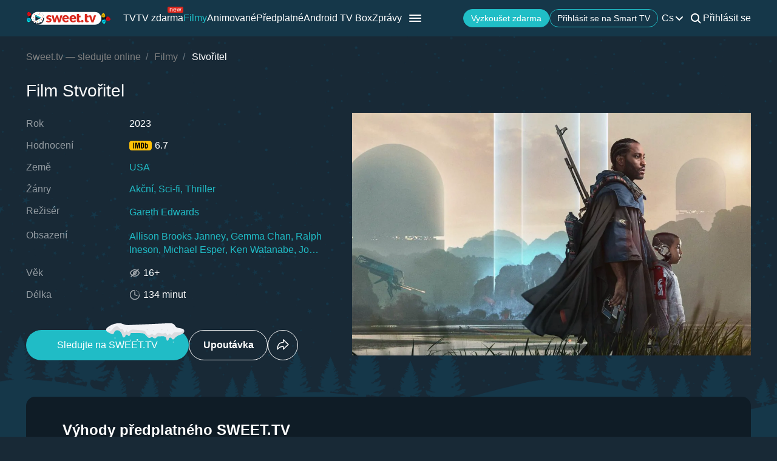

--- FILE ---
content_type: text/html; charset=utf-8
request_url: https://sweet.tv/cs/movie/27762-stvoritel
body_size: 34967
content:
<!DOCTYPE html>
<html lang="cs-CZ" prefix="og: http://ogp.me/ns#">
<head>
    
            <meta charset="utf-8">
    <title>Stvořitel (2023) - sledujte online ve vysoké kvalitě na Sweet TV</title>
<meta name="description" content="Stvořitel ( 2023 ) - The Creator sledujte tento film na Sweet TV. Všechny informace o filmu: data uvedení, herci, upoutávky, recenze. ⭐ 7 dní bezplatného přístupu ⭐ 4 zařízení – jedna cena!">
<link rel="canonical" href="https://sweet.tv/cs/movie/27762-stvoritel">
    <meta property="og:title" content="Stvořitel (2023) - sledujte online ve vysoké kvalitě na Sweet TV">
<meta property="og:description" content="Stvořitel ( 2023 ) - The Creator sledujte tento film na Sweet TV. Všechny informace o filmu: data uvedení, herci, upoutávky, recenze. ⭐ 7 dní bezplatného přístupu ⭐ 4 zařízení – jedna cena!">
<meta property="og:type" content="video.movie">
<meta property="og:image:alt" content="Stvořitel">
<meta property="og:url" content="https://sweet.tv/cs/movie/27762-stvoritel">
<meta property="og:image" content="https://staticeu.sweet.tv/images/cache/v3/movie_banner/CPLYARICZW4YAQ==/27762-the-creator_1280x720.jpg">
<meta property="og:video" content="https://vodc1eu.sweet.tv/trailer/27762/cs/video-360.mp4">

    <meta name="twitter:card" content="summary_large_image">
<meta name="twitter:image" content="https://staticeu.sweet.tv/images/cache/v3/movie_banner/CPLYARICZW4YAQ==/27762-the-creator_1280x720.jpg">
<meta name="twitter:title" content="Stvořitel (2023) - sledujte online ve vysoké kvalitě na Sweet TV">
<meta name="twitter:description" content="Stvořitel ( 2023 ) - The Creator sledujte tento film na Sweet TV. Všechny informace o filmu: data uvedení, herci, upoutávky, recenze. ⭐ 7 dní bezplatného přístupu ⭐ 4 zařízení – jedna cena!">
<meta name="twitter:url" content="https://sweet.tv/cs/movie/27762-stvoritel">
<meta name="twitter:image:alt" content="Stvořitel">
    <meta property="og:site_name" content="sweet.tv">
            <meta property="og:locale"
              content="cs_CZ"
        >
        <meta name="robots" content="index, follow"/>
            <link rel="manifest" href="/manifest.json">

    
            <meta name="apple-itunes-app" content="app-id=1356560199, app-argument=sweettv://movie/27762-stvoritel">
    <meta property="al:ios:url" content="sweettv://movie/27762-stvoritel">
    <meta property="al:ios:app_store_id" content="1356560199">
    <meta property="al:ios:app_name" content="SWEET.TV: TV & Movie hits">

    <meta property="al:android:url" content="sweettv://movie/27762-stvoritel">
    <meta property="al:android:package" content="tv.sweet.player">
    <meta property="al:android:app_name" content="SWEET.TV">
    <meta property="al:android:app_store_url" content="https://play.google.com/store/apps/details?id=tv.sweet.player">
    
    <meta name="facebook-domain-verification" content="p7j73rx2lgnsb7jbnfg5q53j29cywu"/>

            <meta name="viewport" content="width=device-width, initial-scale=1, shrink-to-fit=no">
        <meta name="application-name" content="SWEET.TV">
    <meta name="theme-color" content="#263c4c">
    <link rel="shortcut icon" href="/images/sprites/favicon.ico" type="image/x-icon">

    <link rel="preload" as="image" href="/images/v2/logo_sweettv_light.svg">
    <link rel="preload"
          href="https://cdn.jsdelivr.net/npm/lozad@1.16.0/dist/lozad.min.js"
          as="script"
          crossorigin="anonymous">
        <link rel="preload" href="/js/new/compiled/movie.min.js?id=5d1121a030165c7d7ab1e697b186f505" as="script">
    <link rel="preload" href="/styles/compiled/pages/movie.min.css?id=71d4e7b51df8ff324c4af1b9989b25d2" as="style">

    <link rel="preload" href="https://staticeu.sweet.tv/images/cache/v3/movie_banner/CPLYARICZW4YAQ==/27762-the-creator_1280x720.jpg" as="image">

            <meta name="twitter:image" content="https://staticeu.sweet.tv/images/cache/v3/movie_banner/CPLYARICZW4YAQ==/27762-the-creator_1280x720.jpg">
    
    <meta http-equiv="Content-Language" content="cs">

    
    <link rel="llms" href="https://sweet.tv/llms.txt" />

    
                                                            <link rel="alternate"
                          hreflang="cs-CZ"
                          href="https://sweet.tv/cs/movie/27762-stvoritel"/>
                                                                                                <link rel="alternate"
                          hreflang="sk-SK"
                          href="https://sweet.tv/sk/movie/27762-tvorca"/>
                                                                            <link rel="alternate"
                      hreflang="en"
                      href="https://sweet.tv/en/movie/27762-the-creator"/>
                                                                                <link rel="alternate"
                          hreflang="uk-UA"
                          href="https://sweet.tv/movie/27762-the-creator"/>
                                                                            <link rel="alternate"
                      hreflang="ru"
                      href="https://sweet.tv/ru/movie/27762-the-creator"/>
                                                                                <link rel="alternate"
                          hreflang="bg-BG"
                          href="https://sweet.tv/bg/movie/27762-szdatelyat"/>
                                                                                                <link rel="alternate"
                          hreflang="hu-HU"
                          href="https://sweet.tv/hu/movie/27762-az-alkoto"/>
                                                                                                <link rel="alternate"
                          hreflang="pl-PL"
                          href="https://sweet.tv/pl/movie/27762-tworca"/>
                                                                                                <link rel="alternate"
                          hreflang="ro-RO"
                          href="https://sweet.tv/ro/movie/27762-creatorul"/>
                                                                                                <link rel="alternate"
                          hreflang="el-GR"
                          href="https://sweet.tv/el/movie/27762-o-dimiourgos"/>
                                                                                <link rel="alternate" hreflang="x-default" href="https://sweet.tv/movie/27762-the-creator"/>
                        
    


                <script type="application/ld+json">{
    "@type": "Movie",
    "@context": "https://schema.org",
    "name": "Stvořitel",
    "alternateName": "Stvořitel",
    "description": "Uprostřed války v budoucnosti mezi lidskou rasou a silami umělé inteligence je Joshua, zocelený bývalý agent speciálních jednotek, který truchlí nad zmizením své ženy, naverbován, aby vypátral a zabil Stvořitele, nepolapitelného architekta pokročilé umělé inteligence, který vyvinul záhadnou zbraň s mocí ukončit válku... a lidstvo samotné. Joshua a jeho tým elitních agentů se vydávají přes nepřátelské linie do temného centra území okupovaného AI... jen aby zjistili, že zbraň, která má zničit svět, je AI v podobě malého dítěte.",
            "image": "https://staticeu.sweet.tv/images/cache/v3/movie_poster/CPLYARICY3MYAQ==/27762-stvoritel.jpg",
        "url": "https://sweet.tv/cs/movie/27762-stvoritel",
            "genre": ["Ak\u010dn\u00ed","Sci-fi","Thriller"],
                    "countryOfOrigin": {
            "@type": "Country",
            "name": "USA"
        },
                "trailer": {
            "@type": "VideoObject",
            "name": "Upoutávka Stvořitel",
            "description": "Uprostřed války v budoucnosti mezi lidskou rasou a silami umělé inteligence je Joshua, zocelený bývalý agent speciálních jednotek, který truchlí nad zmizením své ženy, naverbován, aby vypátral a zabil Stvořitele, nepolapitelného architekta pokročilé umělé inteligence, který vyvinul záhadnou zbraň s mocí ukončit válku... a lidstvo samotné. Joshua a jeho tým elitních agentů se vydávají přes nepřátelské linie do temného centra území okupovaného AI... jen aby zjistili, že zbraň, která má zničit svět, je AI v podobě malého dítěte.",
            "thumbnailUrl": "https://staticeu.sweet.tv/images/cache/v3/movie_horizontal_poster/CPLYARICY3MYAQ==/27762-stvoritel_.jpg",
            "uploadDate": "2024-12-17T13:42:26+00:00",
            "url": "https://sweet.tv/cs/movie/27762-stvoritel/trailer",
            "embedUrl": "https://sweet.tv/cs/movie/27762-stvoritel/trailer/iframe",
            "mainEntityOfPage": "https://sweet.tv/cs/movie/27762-stvoritel",
                            "contentUrl": "https://vodc1eu.sweet.tv/trailer/27762/cs/video-360.mp4",
                "encodingFormat": "video/mp4",
                "width": "1920",
                "height": "1080",
                        "alternativeHeadline": "Stvořitel",
                            "genre": ["Ak\u010dn\u00ed","Sci-fi","Thriller"],
                        "videoQuality": "FullHD",
            "contentRating": "16+",
            "isFamilyFriendly": "true"
        },
                "inLanguage": ["cs","en","sk"],
                "aggregateRating":{
            "@type": "AggregateRating",
            "bestRating": "10",
            "ratingValue": "6.7",
                "ratingCount": "193527"
            },
                    "director": [{"@type":"Person","name":"Gareth Edwards","image":"https://staticeu.sweet.tv/images/cache/v3/person_profile/CKifAhABIBY=/36776-garet-edvards.jpg","url":"https://sweet.tv/cs/actor/36776-gareth-edwards"}],
                "producer": [{"@type":"Person","name":"Zev Foreman","image":"https://staticeu.sweet.tv/images/cache/v3/person_profile/CP-GARABIBY=/17279_profile.jpg","url":"https://sweet.tv/cs/actor/17279-zev-foreman"},{"@type":"Person","name":"Greig Fraser","image":"https://staticeu.sweet.tv/images/cache/v3/person_profile/CImbARABIBY=/19849-greg-freyzer.jpg","url":"https://sweet.tv/cs/actor/19849-greig-fraser"},{"@type":"Person","name":"Jim Spencer","image":"https://staticeu.sweet.tv/images/cache/v3/person_profile/CM-vARABIBY=/22479_profile.jpg","url":"https://sweet.tv/cs/actor/22479-jim-spencer"},{"@type":"Person","name":"Gareth Edwards","image":"https://staticeu.sweet.tv/images/cache/v3/person_profile/CKifAhABIBY=/36776-garet-edvards.jpg","url":"https://sweet.tv/cs/actor/36776-gareth-edwards"},{"@type":"Person","name":"Arnon Milchan","image":"https://staticeu.sweet.tv/images/cache/v3/person_profile/CJW3AhABIBY=/39829-arnon-milchen.jpg","url":"https://sweet.tv/cs/actor/39829-arnon-milchan"},{"@type":"Person","name":"Michael Schaefer","image":"https://staticeu.sweet.tv/images/cache/v3/person_profile/CIW_AhABIBY=/40837_profile.jpg","url":"https://sweet.tv/cs/actor/40837-michael-schaefer"},{"@type":"Person","name":"Nicholas Simon","image":"https://staticeu.sweet.tv/images/cache/v3/person_profile/CMSHBBABIBY=/66500_profile.jpg","url":"https://sweet.tv/cs/actor/66500-nicholas-simon"}],
                    "actor": [{"@type":"Person","name":"Allison Brooks Janney","image":"https://staticeu.sweet.tv/images/cache/v3/person_profile/CIJyEAEgFg==/14594-ellison-dzhenni.jpg","url":"https://sweet.tv/cs/actor/14594-allison-brooks-janney"},{"@type":"Person","name":"Gemma Chan","image":"https://staticeu.sweet.tv/images/cache/v3/person_profile/CICEAhABIBY=/33280-dzhemma-chan.jpg","url":"https://sweet.tv/cs/actor/33280-gemma-chan"},{"@type":"Person","name":"Ralph Ineson","image":"https://staticeu.sweet.tv/images/cache/v3/person_profile/CNO6AhABIBY=/40275-ralf-ayneson.jpg","url":"https://sweet.tv/cs/actor/40275-ralph-ineson"},{"@type":"Person","name":"Michael Esper","image":"https://staticeu.sweet.tv/images/cache/v3/person_profile/CJmEAxABIBY=/49689-maykl-esper.jpg","url":"https://sweet.tv/cs/actor/49689-michael-esper"},{"@type":"Person","name":"Ken Watanabe","image":"https://staticeu.sweet.tv/images/cache/v3/person_profile/CLyTAxABIBY=/51644-ken-vatanabe.jpg","url":"https://sweet.tv/cs/actor/51644-ken-watanabe"},{"@type":"Person","name":"John David Washington","image":"https://staticeu.sweet.tv/images/cache/v3/person_profile/COT6AxABIBY=/64868-dzhon-devid-vashington.jpg","url":"https://sweet.tv/cs/actor/64868-john-david-washington"},{"@type":"Person","name":"Veronica Ngô","image":"https://staticeu.sweet.tv/images/cache/v3/person_profile/CI6XBBABIBY=/68494-veronika-ngo.jpg","url":"https://sweet.tv/cs/actor/68494-veronica-ngo"},{"@type":"Person","name":"Marc Menchaca","image":"https://staticeu.sweet.tv/images/cache/v3/person_profile/CICfBBABIBY=/69504-mark-menchaka.jpg","url":"https://sweet.tv/cs/actor/69504-marc-menchaca"}],
                "duration": "PT2H14M0S",
        "contentRating": "16+"
}</script>
            <script type="application/ld+json">
        {
            "@context": "https://schema.org",
            "@type": "ItemList",
            "url": "https://sweet.tv/cs/movie/27762-stvoritel",
            "numberOfItems": 19,
            "itemListElement": [
                                                            {
                            "@type": "Person",
                            "name": "Allison Brooks Janney",
                            "jobTitle": "Herečka",
                                                            "image": {
                                    "@type": "ImageObject",
                                    "contentUrl": "https://staticeu.sweet.tv/images/cache/v3/person_profile/CIJyEAEgFg==/14594-ellison-dzhenni.jpg"
                            },
                                                        "url": "https://sweet.tv/cs/actor/14594-allison-brooks-janney"

                        },                                                                                {
                            "@type": "Person",
                            "name": "Gemma Chan",
                            "jobTitle": "Herečka",
                                                            "image": {
                                    "@type": "ImageObject",
                                    "contentUrl": "https://staticeu.sweet.tv/images/cache/v3/person_profile/CICEAhABIBY=/33280-dzhemma-chan.jpg"
                            },
                                                        "url": "https://sweet.tv/cs/actor/33280-gemma-chan"

                        },                                                                                {
                            "@type": "Person",
                            "name": "Ralph Ineson",
                            "jobTitle": "Herec",
                                                            "image": {
                                    "@type": "ImageObject",
                                    "contentUrl": "https://staticeu.sweet.tv/images/cache/v3/person_profile/CNO6AhABIBY=/40275-ralf-ayneson.jpg"
                            },
                                                        "url": "https://sweet.tv/cs/actor/40275-ralph-ineson"

                        },                                                                                {
                            "@type": "Person",
                            "name": "Michael Esper",
                            "jobTitle": "Herec",
                                                            "image": {
                                    "@type": "ImageObject",
                                    "contentUrl": "https://staticeu.sweet.tv/images/cache/v3/person_profile/CJmEAxABIBY=/49689-maykl-esper.jpg"
                            },
                                                        "url": "https://sweet.tv/cs/actor/49689-michael-esper"

                        },                                                                                {
                            "@type": "Person",
                            "name": "Ken Watanabe",
                            "jobTitle": "Herec",
                                                            "image": {
                                    "@type": "ImageObject",
                                    "contentUrl": "https://staticeu.sweet.tv/images/cache/v3/person_profile/CLyTAxABIBY=/51644-ken-vatanabe.jpg"
                            },
                                                        "url": "https://sweet.tv/cs/actor/51644-ken-watanabe"

                        },                                                                                {
                            "@type": "Person",
                            "name": "John David Washington",
                            "jobTitle": "Herec",
                                                            "image": {
                                    "@type": "ImageObject",
                                    "contentUrl": "https://staticeu.sweet.tv/images/cache/v3/person_profile/COT6AxABIBY=/64868-dzhon-devid-vashington.jpg"
                            },
                                                        "url": "https://sweet.tv/cs/actor/64868-john-david-washington"

                        },                                                                                {
                            "@type": "Person",
                            "name": "Veronica Ngô",
                            "jobTitle": "Herečka",
                                                            "image": {
                                    "@type": "ImageObject",
                                    "contentUrl": "https://staticeu.sweet.tv/images/cache/v3/person_profile/CI6XBBABIBY=/68494-veronika-ngo.jpg"
                            },
                                                        "url": "https://sweet.tv/cs/actor/68494-veronica-ngo"

                        },                                                                                {
                            "@type": "Person",
                            "name": "Marc Menchaca",
                            "jobTitle": "Herec",
                                                            "image": {
                                    "@type": "ImageObject",
                                    "contentUrl": "https://staticeu.sweet.tv/images/cache/v3/person_profile/CICfBBABIBY=/69504-mark-menchaka.jpg"
                            },
                                                        "url": "https://sweet.tv/cs/actor/69504-marc-menchaca"

                        },                                                                                {
                            "@type": "Person",
                            "name": "Gareth Edwards",
                            "jobTitle": "Režisér",
                                                            "image": {
                                    "@type": "ImageObject",
                                    "contentUrl": "https://staticeu.sweet.tv/images/cache/v3/person_profile/CKifAhABIBY=/36776-garet-edvards.jpg"
                            },
                                                        "url": "https://sweet.tv/cs/actor/36776-gareth-edwards"

                        },                                                                                {
                            "@type": "Person",
                            "name": "Job ter Burg",
                            "jobTitle": "Střih",
                                                            "image": {
                                    "@type": "ImageObject",
                                    "contentUrl": "https://staticeu.sweet.tv/images/cache/v3/person_profile/CPVGEAEgFg==/9077_profile.jpg"
                            },
                                                        "url": "https://sweet.tv/cs/actor/9077-job-ter-burg"

                        },                                                                                {
                            "@type": "Person",
                            "name": "Joe Walker",
                            "jobTitle": "Střih",
                                                            "image": {
                                    "@type": "ImageObject",
                                    "contentUrl": "https://staticeu.sweet.tv/images/cache/v3/person_profile/CNF2EAEgFg==/15185-dzho-uoker.jpg"
                            },
                                                        "url": "https://sweet.tv/cs/actor/15185-joe-walker"

                        },                                                                                {
                            "@type": "Person",
                            "name": "Zev Foreman",
                            "jobTitle": "Produkce",
                                                            "image": {
                                    "@type": "ImageObject",
                                    "contentUrl": "https://staticeu.sweet.tv/images/cache/v3/person_profile/CP-GARABIBY=/17279_profile.jpg"
                            },
                                                        "url": "https://sweet.tv/cs/actor/17279-zev-foreman"

                        },                                                                                {
                            "@type": "Person",
                            "name": "Greig Fraser",
                            "jobTitle": "Kamera",
                                                            "image": {
                                    "@type": "ImageObject",
                                    "contentUrl": "https://staticeu.sweet.tv/images/cache/v3/person_profile/CImbARABIBY=/19849-greg-freyzer.jpg"
                            },
                                                        "url": "https://sweet.tv/cs/actor/19849-greig-fraser"

                        },                                                                                {
                            "@type": "Person",
                            "name": "Hans Zimmer",
                            "jobTitle": "Autor hudby",
                                                            "image": {
                                    "@type": "ImageObject",
                                    "contentUrl": "https://staticeu.sweet.tv/images/cache/v3/person_profile/CIicARABIBY=/19976-hans-cimmer.jpg"
                            },
                                                        "url": "https://sweet.tv/cs/actor/19976-hans-zimmer"

                        },                                                                                {
                            "@type": "Person",
                            "name": "Chris Weitz",
                            "jobTitle": "Scénář",
                                                            "image": {
                                    "@type": "ImageObject",
                                    "contentUrl": "https://staticeu.sweet.tv/images/cache/v3/person_profile/CIKrARABIBY=/21890-kris-vayc.jpg"
                            },
                                                        "url": "https://sweet.tv/cs/actor/21890-chris-weitz"

                        },                                                                                {
                            "@type": "Person",
                            "name": "Jim Spencer",
                            "jobTitle": "Produkce",
                                                            "image": {
                                    "@type": "ImageObject",
                                    "contentUrl": "https://staticeu.sweet.tv/images/cache/v3/person_profile/CM-vARABIBY=/22479_profile.jpg"
                            },
                                                        "url": "https://sweet.tv/cs/actor/22479-jim-spencer"

                        },                                                                                {
                            "@type": "Person",
                            "name": "Arnon Milchan",
                            "jobTitle": "Produkce",
                                                            "image": {
                                    "@type": "ImageObject",
                                    "contentUrl": "https://staticeu.sweet.tv/images/cache/v3/person_profile/CJW3AhABIBY=/39829-arnon-milchen.jpg"
                            },
                                                        "url": "https://sweet.tv/cs/actor/39829-arnon-milchan"

                        },                                                                                {
                            "@type": "Person",
                            "name": "Michael Schaefer",
                            "jobTitle": "Produkce",
                                                            "image": {
                                    "@type": "ImageObject",
                                    "contentUrl": "https://staticeu.sweet.tv/images/cache/v3/person_profile/CIW_AhABIBY=/40837_profile.jpg"
                            },
                                                        "url": "https://sweet.tv/cs/actor/40837-michael-schaefer"

                        },                                                                                {
                            "@type": "Person",
                            "name": "Nicholas Simon",
                            "jobTitle": "Produkce",
                                                            "image": {
                                    "@type": "ImageObject",
                                    "contentUrl": "https://staticeu.sweet.tv/images/cache/v3/person_profile/CMSHBBABIBY=/66500_profile.jpg"
                            },
                                                        "url": "https://sweet.tv/cs/actor/66500-nicholas-simon"

                        }                                                ]
        }
    </script>
                <script type="application/ld+json">{
            "@context": "https://schema.org",
            "@type": "ItemList",
            "name": "Stvořitel: podobné",
                "itemListElement": [
                            {
                    "@type": "ListItem",
                    "position": 1,
                        "item": {
    "@type": "Movie",
    "@context": "https:\/\/schema.org",
    "name": "Indiana Jones a nástroj osudu",
    "url": "https:\/\/sweet.tv\/cs\/movie\/27392-indiana-jones-a-nastroj-osudu",
    "description": "V hlavní roli se představí Harrison Ford jako legendární hrdina a archeolog, režie se ujal James Mangold. Spolu s Fordem ve filmu hrají Phoebe Waller-Bridge, Antonio Banderas, John Rhys-Davies, Shaunette Renee Wilson, Thomas Kretschmann, Toby Jones, Boyd Holbrook, Oliver Richters, Isidore a Mads Mikkelsen. Film režíruje James Mangold a produkují ho Kathleen Kennedy, Frank Marshall a Simon Emanuel, výkonnými producenty jsou Steven Spielberg a George Lucas.",
    "image": "https:\/\/staticeu.sweet.tv\/images\/cache\/v3\/movie_poster\/CIDWARICY3MYAQ==\/27392-indiana-jones-a-nastroj-osudu.jpg",
    "genre": [
        "Akční",
        "Dobrodružné"
    ],
    "countryOfOrigin": {
        "@type": "Country",
        "name": "USA"
    },
    "aggregateRating": {
        "@type": "AggregateRating",
        "bestRating": "10",
        "ratingValue": "6.5",
        "ratingCount": "229404"
    },
    "contentRating": "14+"
}
                },                            {
                    "@type": "ListItem",
                    "position": 2,
                        "item": {
    "@type": "Movie",
    "@context": "https:\/\/schema.org",
    "name": "Přízraky v Benátkách",
    "url": "https:\/\/sweet.tv\/cs\/movie\/27661-prizraky-v-benatkach",
    "description": "Thriller podle románu Agathy Christie “Hallowe’en Party” vzniká v režii držitele Oscara® Kennetha Branagha, který se ve filmu zároveň objeví v roli slavného detektiva Hercula Poirota.",
    "image": "https:\/\/staticeu.sweet.tv\/images\/cache\/v3\/movie_poster\/CI3YARICY3MYAQ==\/27661-prizraky-v-benatkach.jpg",
    "genre": [
        "Detektivní",
        "Thriller",
        "Kriminální"
    ],
    "countryOfOrigin": {
        "@type": "Country",
        "name": "Velká Británie"
    },
    "aggregateRating": {
        "@type": "AggregateRating",
        "bestRating": "10",
        "ratingValue": "6.5",
        "ratingCount": "139065"
    },
    "contentRating": "16+"
}
                },                            {
                    "@type": "ListItem",
                    "position": 3,
                        "item": {
    "@type": "Movie",
    "@context": "https:\/\/schema.org",
    "name": "Equalizer 3: Poslední kapitola",
    "url": "https:\/\/sweet.tv\/cs\/movie\/27683-equalizer-3-posledni-kapitola",
    "description": "Od chvíle, kdy se Robert McCall vzdal života v elitní jednotce, snaží se vyrovnat s hrůznými činy, které v minulosti spáchal, a nachází zvláštní útěchu ve službě spravedlnosti ve jménu utlačovaných. Když překvapivě zdomácní v jižní Itálii, zjistí, že jeho noví přátelé jsou pod dohledem místních zločineckých bossů. Když se události změní ve smrtící spád, McCall ví, co musí udělat: stát se ochráncem svých přátel a postavit se mafii.",
    "image": "https:\/\/staticeu.sweet.tv\/images\/cache\/v3\/movie_poster\/CKPYARICY3MYAQ==\/27683-equalizer-3-posledni-kapitola.jpg",
    "genre": [
        "Akční",
        "Thriller",
        "Kriminální"
    ],
    "countryOfOrigin": {
        "@type": "Country",
        "name": "USA"
    },
    "aggregateRating": {
        "@type": "AggregateRating",
        "bestRating": "10",
        "ratingValue": "6.8",
        "ratingCount": "157737"
    },
    "contentRating": "16+"
}
                },                            {
                    "@type": "ListItem",
                    "position": 4,
                        "item": {
    "@type": "Movie",
    "@context": "https:\/\/schema.org",
    "name": "Peníze těch tupců",
    "url": "https:\/\/sweet.tv\/cs\/movie\/27778-penize-tech-tupcu",
    "description": "Komediální drama o tom, jak vyd*bat s miliardáři, inspirované skutečnými událostmi. V roce 2021 obyčejný malý investor Keith Gill investuje své životní úspory do stagnující společnosti GameStop a přes internet přesvědčí své fanoušky, aby učinili totéž. Díky tomu akcie firmy šíleně vystřelí vzhůru a všichni finančníci z Wall Street, kteří vsadili peníze na neúspěch společnosti na trhu, přijdou o majlant. Milionáři jsou však na své peníze citliví a toho, co jim podle nich právem patří, se tak lehce nevzdají.",
    "image": "https:\/\/staticeu.sweet.tv\/images\/cache\/v3\/movie_poster\/CILZARICZW4YAQ==\/27778-dumb-money.jpg",
    "genre": [
        "Komedie",
        "Drama",
        "Životopisné"
    ],
    "countryOfOrigin": {
        "@type": "Country",
        "name": "USA"
    },
    "aggregateRating": {
        "@type": "AggregateRating",
        "bestRating": "10",
        "ratingValue": "6.8",
        "ratingCount": "61612"
    },
    "contentRating": "18+"
}
                },                            {
                    "@type": "ListItem",
                    "position": 5,
                        "item": {
    "@type": "Movie",
    "@context": "https:\/\/schema.org",
    "name": "Zabijáci rozkvetlého měsíce",
    "url": "https:\/\/sweet.tv\/cs\/movie\/27862-zabijaci-rozkvetleho-mesice",
    "description": "Neuvěřitelný příběh o bohatých Indiánech, nekonečné lidské chamtivosti, vlně strašlivých zločinů, které zprvu nechtěl nikdo vyšetřovat, a o lásce, která se může zrodit i z těch nejnižších pohnutek. Když jsou ve 20. letech 20. století za záhadných okolností v severovýchodní Oklahomě zavražděni příslušníci indiánského kmene Osagů, zahajuje teprve pár let stará agentura FBI rozsáhlé vyšetřování.",
    "image": "https:\/\/staticeu.sweet.tv\/images\/cache\/v3\/movie_poster\/CNbZARICY3MYAQ==\/27862-zabijaci-rozkvetleho-mesice.jpg",
    "genre": [
        "Drama",
        "Kriminální",
        "Historické"
    ],
    "countryOfOrigin": {
        "@type": "Country",
        "name": "USA"
    },
    "aggregateRating": {
        "@type": "AggregateRating",
        "bestRating": "10",
        "ratingValue": "7.5",
        "ratingCount": "300396"
    },
    "contentRating": "17+"
}
                },                            {
                    "@type": "ListItem",
                    "position": 6,
                        "item": {
    "@type": "Movie",
    "@context": "https:\/\/schema.org",
    "name": "Marvels",
    "url": "https:\/\/sweet.tv\/cs\/movie\/28183-marvels",
    "description": "Carol Danversová, známá také jako Captain Marvel, získala zpátky svou identitu, kterou jí vzali kreejští tyrani, a pomstila se Nejvyšší inteligenci. Když ji povinnosti zavedou k anonymní červí díře spojované s kreejským revolucionářem, padá na ni kvůli nečekaným okolnostem tíha celého destabilizovaného vesmíru. Její schopnosti ji propojí s Kamalou Khanovou, alias Ms. Marvel, a její vzdálenou „neteří“, kapitánkou Monicou Rambeauovou, z níž se mezitím stala astronautka organizace S.A.B.E.R. Nesourodá trojice musí spojit síly a naučit se kooperovat, aby mohly společně zachránit vesmír.",
    "image": "https:\/\/staticeu.sweet.tv\/images\/cache\/v3\/movie_poster\/CJfcARICY3MYAQ==\/28183-marvels.jpg",
    "genre": [
        "Akční",
        "Dobrodružné",
        "Fantasy"
    ],
    "countryOfOrigin": {
        "@type": "Country",
        "name": "USA"
    },
    "aggregateRating": {
        "@type": "AggregateRating",
        "bestRating": "10",
        "ratingValue": "5.5",
        "ratingCount": "160416"
    },
    "contentRating": "13+"
}
                },                            {
                    "@type": "ListItem",
                    "position": 7,
                        "item": {
    "@type": "Movie",
    "@context": "https:\/\/schema.org",
    "name": "Napoleon",
    "url": "https:\/\/sweet.tv\/cs\/movie\/28644-napoleon",
    "description": "Napoleon je akční epická podívaná, která zobrazuje pohnutý vzestup a pád ikonického francouzského císaře Napoleona Bonaparta, kterého hraje držitel Oscara® Joaquin Phoenix (nejlepší herec, Joker, 2020). Na pozadí ohromující velkolepé filmařské práce v režii legendárního režiséra RidleyhoScotta, zachycuje film Bonapartovu neúprosnou cestu k moci prizmatem jeho závislosti na kolísavém vztahu s jeho jedinou opravdovou láskou Josefínou a ukazuje jeho vizionářskou vojenskou a politickou taktiku na pozadí nejdynamičtějších praktických bitevních sekvencí, jaké kdy byly natočeny. Scénář napsal David Scarpa.",
    "image": "https:\/\/staticeu.sweet.tv\/images\/cache\/v3\/movie_poster\/COTfARICY3MYAQ==\/242157-napoleon.jpg",
    "genre": [
        "Drama",
        "Historické",
        "Životopisné",
        "Válečné"
    ],
    "countryOfOrigin": {
        "@type": "Country",
        "name": "USA"
    },
    "aggregateRating": {
        "@type": "AggregateRating",
        "bestRating": "10",
        "ratingValue": "6.3",
        "ratingCount": "182803"
    },
    "contentRating": "18+"
}
                },                            {
                    "@type": "ListItem",
                    "position": 8,
                        "item": {
    "@type": "Movie",
    "@context": "https:\/\/schema.org",
    "name": "Jeden gól",
    "url": "https:\/\/sweet.tv\/cs\/movie\/28692-jeden-gol",
    "description": "Úsměvná komedie Jeden gól vypráví skutečný příběh fotbalového týmu Americké Samoy, který v roce 2001 nechvalně proslul drsnou prohrou 31:0. S blížící se kvalifikací na mistrovství světa tým najme smolařského a svérázného trenéra Thomase Rongena (Michael Fassbender), který doufá, že z nejhoršího fotbalového týmu na světě udělá vítěze.",
    "image": "https:\/\/staticeu.sweet.tv\/images\/cache\/v3\/movie_poster\/CJTgARICY3MYAQ==\/246003-jeden-gol.jpg",
    "genre": [
        "Komedie",
        "Drama"
    ],
    "countryOfOrigin": {
        "@type": "Country",
        "name": "Velká Británie"
    },
    "aggregateRating": {
        "@type": "AggregateRating",
        "bestRating": "10",
        "ratingValue": "6.5",
        "ratingCount": "30701"
    },
    "contentRating": "13+"
}
                },                            {
                    "@type": "ListItem",
                    "position": 9,
                        "item": {
    "@type": "Movie",
    "@context": "https:\/\/schema.org",
    "name": "Oppenheimer",
    "url": "https:\/\/sweet.tv\/cs\/movie\/28937-oppenheimer",
    "description": "V době, kdy Druhá světová válka ještě vypadala nerozhodně, probíhal na dálku dramatický souboj mezi Spojenými státy a Německem o to, komu se dřív podaří zkonstruovat atomovou bombu a získat nad nepřítelem rozhodující převahu. V Americe se tajný výzkum skrýval pod označením Projekt Manhattan a jedním z jeho klíčových aktérů byl astrofyzik Robert Oppenheimer. Pod obrovským časovým tlakem se s týmem dalších vědců pokoušel sestrojit vynález, který má potenciál zničit celý svět, ale bez jehož včasného dokončení se tentýž svět nepodaří zachránit…",
    "image": "https:\/\/staticeu.sweet.tv\/images\/cache\/v3\/movie_poster\/CIniARICZW4YAQ==\/251713-oppenheimer.jpg",
    "genre": [
        "Drama",
        "Historické"
    ],
    "countryOfOrigin": {
        "@type": "Country",
        "name": "Velká Británie"
    },
    "aggregateRating": {
        "@type": "AggregateRating",
        "bestRating": "10",
        "ratingValue": "8.2",
        "ratingCount": "993003"
    },
    "contentRating": "18+"
}
                },                            {
                    "@type": "ListItem",
                    "position": 10,
                        "item": {
    "@type": "Movie",
    "@context": "https:\/\/schema.org",
    "name": "Vymítač ďábla: Znamení víry",
    "url": "https:\/\/sweet.tv\/cs\/movie\/28976-vymitac-dabla-znameni-viry",
    "description": "Příběh nového Vymítače ďábla začal na Haiti, kde fotograf Victor přišel před dvanácti lety v důsledku katastrofálního zemětřesení o těhotnou manželku. Naštěstí se podařilo zachránit novorozenou dcerku Angelu, o kterou se Victor od té doby vzorně stará. Absolutně ho proto vykolejí, když se jednoho dne Angela nevrátí domů ze školy. Zmizela společně se spolužačkou Katherine v lese za městem a zoufalí rodiče, policisté, vojáci a dobrovolníci po nich marně pátrají. Třetího dne se stane zázrak. Dezorientované a vyčerpané dívky se objeví na malé farmě, daleko od místa, kde zmizely. Bezmeznou radost však záhy vystřídá narůstající znepokojení. Po důkladném lékařském vyšetření jsou sice Angela i Katherine označeny za zcela zdravé, jejich chování ale naznačuje, že si z toho, co prožily, odnesly víc než jen nepříjemnou vzpomínku.",
    "image": "https:\/\/staticeu.sweet.tv\/images\/cache\/v3\/movie_poster\/CLDiARICY3MYAQ==\/252311-vymitac-dabla-znameni-viry.jpg",
    "genre": [
        "Horory"
    ],
    "countryOfOrigin": {
        "@type": "Country",
        "name": "USA"
    },
    "aggregateRating": {
        "@type": "AggregateRating",
        "bestRating": "10",
        "ratingValue": "4.8",
        "ratingCount": "50071"
    },
    "contentRating": "18+"
}
                }                        ]
        }
        </script>
    
        <script type="application/ld+json">
    {
      "@context": "https://schema.org",
      "@type": "WebSite",
      "name": "SWEET.TV",
      "url": "https://sweet.tv/",
      "description": "SWEET.TV - Národní online kino",
      "mainEntity": [
                    {
              "@type": "WebPage",
              "name": "TV",
              "url": "https://sweet.tv/cs/tv"
            },                    {
              "@type": "WebPage",
              "name": "TV zdarma",
              "url": "https://sweet.tv/cs/free_tv"
            },                    {
              "@type": "WebPage",
              "name": "Filmy",
              "url": "https://sweet.tv/cs/movie"
            },                    {
              "@type": "WebPage",
              "name": "Animované",
              "url": "https://sweet.tv/cs/cartoons"
            },                    {
              "@type": "WebPage",
              "name": "Předplatné",
              "url": "https://sweet.tv/cs/tariffs"
            },                    {
              "@type": "WebPage",
              "name": "Zprávy",
              "url": "https://sweet.tv/cs/news"
            },                    {
              "@type": "WebPage",
              "name": "TV program",
              "url": "https://sweet.tv/cs/tv_program"
            }                ],
        "inLanguage": ["uk-UA","az-AZ","bg-BG","hu-HU","pl-PL","ro-RO","sk-SK","cs-CZ","lv-LV","lt-LT","et-EE","en-AL","en-BA","el-GR","en-MK","sr-RS","sl-SI","hr-HR","en-ME","el-CY"]
        }
    </script>


<script type="application/ld+json">
{
  "@context": "https://schema.org",
  "@type": "Organization",
  "url": "https://sweet.tv",
  "logo": {
    "@type": "ImageObject",
    "url": "https://sweet.tv/images/logo.png",
    "width": 164,
    "height": 30
  },
  "sameAs": [
                              "https://www.instagram.com/sweet.tv.czechia",
                          "https://www.facebook.com/sweet.tv.ceskarepublika",
            "https://apps.apple.com/CZ/app/sweet-tv/id1356560199",
      "https://play.google.com/store/apps/details?id=tv.sweet.player",
      "https://appgallery.huawei.com/#/app/C101034629",
              "https://sweet.tv/cs/devices",
            "https://sweet.tv/cs/copyrights-policy"
      ],
  "contactPoint": [
    {
      "@type": "ContactPoint",
      "email": "info.cz@sweet.tv",
      "contactType": "Podpora"
    },
    {
      "@type": "ContactPoint",
      "email": "b2b@sweet.tv",
      "contactType": "Ohledně otázek spolupráce"
    },
    {
      "@type": "ContactPoint",
      "email": "partners@sweet.tv",
      "contactType": "Obchodní nabídky"
    },
    {
      "@type": "ContactPoint",
      "email": "team@sweet.tv",
      "contactType": "E-mailový marketing"
    }
  ],
      "address": {
    "@type": "PostalAddress",
    "streetAddress": "Krakovská 583/9,",
    "addressLocality": "Praha,",
    "addressRegion": "Nové Město,",
    "postalCode": "11000,",
    "addressCountry": "CZ"
  },
    "name": "SWEET.TV"
  }
</script>    
    <script>
        var GEO_ZONE_ID = 2;
        var LOGIN_DATA_ATTRS;
        var REFERRER = '';
        var LANGUAGE = "cs";
        var AVAILABLE_LOCALES = ["cs","sk","en","uk","ru"];
        var ALL_LOCALES = ["az","be","bg","bs_BA","cs","da","de","el","en","es","et","fi","fr","hr","hu","hy","it","ka","kk","lt","lv","mt","mk_MK","nl","pl","pt","ro","ru","sk","sl","sr","sr_ME","sv","sq","tr","uk","el_CY"];
        var SITE_URL = "https:\/\/sweet.tv";
        var UTM = null;
        var BASE_DIR =  "https:\/\/player.sweet.tv";
        var LANDING_PAGE;
        var TEMPLATES_DIR = "\/templates";
        var REFERRER_MANUAL = false;
        var HTML5Mode = true;
        var IS_ROBOT = true;
        var IS_MOBILE = false;
        var IS_TABLET = null;
        var IS_AUTH = false;
        var EVENT = null;
        var HALLOWEEN = false;
        var ACTION_GIFT = false;
        var COUNTRY = "CZ";
        var SHOW_PROMO_MODAL = true;
        var OLD_LOGIN = false;
        var WELCOME_MODAL = false;
        var PLAYER_AUTH = false;
        var LOAD_ANGULAR = false;
        var CUSTOM_AUTH_MODAL = false;
        var MOD_STYLES = true;
                var RTT = ('connection' in navigator) ? navigator.connection.rtt : null;
        var PLAY_TV = false;
        var TEST_TOKEN;
        var ACTIVE_COUNTRIES_GEO2 = ["SK","CZ","HU","BG","PL","RO","AZ","AL","LV","EE","CY","LT","ME","GR","MK","RS","BA","SI","HR"];
        var HIDE_AUTH_MODAL = false;
        var OLD_LOGIN_PARAMS;
        var LOGIN_AUTHORIZATION_METHOD;
        var INVITE_FRIEND = true;
        var FBQ_AUTH_SUCCESS_EVENT = 'CompleteRegistration';
        var CONTENT_TARIFFS = null;
        var COUNTRIES = ["UA","BY","MD","HU","SK","CZ","PL","GR","BG","RO","AZ","AL","LV","EE","CY","LT","ME","MK","RS","BA","HR","SI"];
        var CURRENT_ROUTE_NAME = "movie";
        var CURRENT_SITE_VERSION = "7.2.98";
        var LOGIN_BUTTON_PATH = 'other';

        
        var APP_JS_LINK = BASE_DIR + "\/js\/app.js?id=6019a30298f9dd23f66d80b1f2fe2be7";
        var MAIN_JS_LINK = BASE_DIR + "\/js\/main.js?id=6019a30298f9dd23f66d80b1f2fe2be7";
        var JS_HASH = "6019a30298f9dd23f66d80b1f2fe2be7";
        var lozadLoadedLocal = function () {
            window.dispatchEvent(new CustomEvent("lozadLoadedLocal_", {
                detail: true
            }));
        }
        var AD_BLOCK_ENABLED = false;
        var KW_HELLO = "V\u00edtejte!" || '';
        var KW_ASSIST = "T\u00fdm SWEET.TV je v\u00e1m k dispozici!" || '';
        var KW_BOT_ID = "15" || '';
        var SHOW_ADMIXER = false;
        var SHOW_CONFIRM_21;
            </script>

   
            <link rel="stylesheet" href="/styles/compiled/header_seo.min.css" media="all">
    
        <link rel="stylesheet" href="/styles/compiled/pages/movie.min.css?id=71d4e7b51df8ff324c4af1b9989b25d2">


    <link rel="preconnect" href="https://fonts.googleapis.com">
    <link rel="preconnect" href="https://fonts.gstatic.com" crossorigin>

            <link rel="preconnect" href="https://staticeu.sweet.tv" crossorigin>
        <link rel="dns-prefetch" href="https://staticeu.sweet.tv">
        <link rel="preconnect" href="https://cdn.jsdelivr.net" crossorigin>
    <link rel="dns-prefetch" href="https://cdn.jsdelivr.net">

    <link rel="stylesheet" href="/styles/compiled/normalize.min.css" media="all">

    </head>
<body>
<noscript>
    <iframe src="https://gtm.sweet.tv/ns.html?id=GTM-5PXXFXX" height="0" width="0"
            style="display:none;visibility:hidden"></iframe>
</noscript>
<div class="wrapper">
    <div id="toTop"   >
        <svg width="65" height="65" viewBox="-2 -2 69 69" fill="none" xmlns="http://www.w3.org/2000/svg">
            <path d="M32.0121 21.4102L15.4071 38.0612C14.8634 38.6068 14.8643 39.49 15.4099 40.0347C15.9555 40.5789 16.8392 40.5775 17.3834 40.0319L33.0001 24.3719L48.6167 40.0324C49.1609 40.578 50.0441 40.5794 50.5897 40.0352C50.8632 39.7622 51 39.4045 51 39.0469C51 38.6901 50.8641 38.3338 50.5925 38.0613L33.9879 21.4102C33.7265 21.1474 33.3707 21 33.0001 21C32.6294 21 32.274 21.1478 32.0121 21.4102Z"
                  fill="white"/>
            <path fill-rule="evenodd" clip-rule="evenodd"
                  d="M32.5 65C50.4493 65 65 50.4493 65 32.5C65 14.5507 50.4493 0 32.5 0C14.5507 0 0 14.5507 0 32.5C0 50.4493 14.5507 65 32.5 65ZM32.5 62C48.7924 62 62 48.7924 62 32.5C62 16.2076 48.7924 3 32.5 3C16.2076 3 3 16.2076 3 32.5C3 48.7924 16.2076 62 32.5 62Z"
                  fill="white"/>
        </svg>
    </div>

            <script>
        window.addEventListener('loadScriptFunction', function (event, data) {
            window.getLibraryWithPriority('https://sweet.tv/js/v2/compiled/header_seo.min.js', 'high');
        })
    </script>

    <header class="header-seo">
        <div class="header-seo__content">
            <div class="header-seo__navigation">
                <a href="https://sweet.tv/cs" class="header-seo__logo">
                    <img
                            src="https://sweet.tv/images/v2/logo_sweettv_light.svg"
                            alt="sweet.tv"
                            width="140"
                            height="26"
                            class="header-seo__logo-image"
                    >
                </a>

                <div class="header-seo__routes">
                                            <a
                                href="https://sweet.tv/cs/tv"
                                class="header-seo__routes-route "
                                data-header-el="1"
                                                                target=""
                                data-section-type="TV"
                        >
                                    <span class="header-seo__routes-route-text">
                                        TV
                                    </span>
                                                    </a>
                                            <a
                                href="https://sweet.tv/cs/free_tv"
                                class="header-seo__routes-route "
                                data-header-el="2"
                                                                target=""
                                data-section-type="FREE_TV"
                        >
                                    <span class="header-seo__routes-route-text">
                                        TV zdarma
                                    </span>
                                                            <svg class="header-seo__routes-route-icon" width="26" height="10" viewBox="0 0 26 10" fill="none" xmlns="http://www.w3.org/2000/svg"><rect width="26" height="10" rx="2" fill="#D9261C"/><path d="M4.70765 4.71875V8H3.86958V2.54545H4.67924V3.39773H4.75027C4.87811 3.12074 5.07224 2.8982 5.33265 2.73011C5.59307 2.55966 5.92924 2.47443 6.34118 2.47443C6.71049 2.47443 7.03365 2.55019 7.31064 2.7017C7.58762 2.85085 7.80306 3.07812 7.95694 3.38352C8.11083 3.68655 8.18777 4.07008 8.18777 4.53409V8H7.3497V4.59091C7.3497 4.16241 7.23843 3.8286 7.01589 3.58949C6.79335 3.34801 6.48796 3.22727 6.0997 3.22727C5.83218 3.22727 5.59307 3.28527 5.38237 3.40128C5.17404 3.51728 5.0095 3.68655 4.88876 3.90909C4.76802 4.13163 4.70765 4.40152 4.70765 4.71875ZM12.0061 8.11364C11.4806 8.11364 11.0272 7.99763 10.646 7.76562C10.2673 7.53125 9.97488 7.20455 9.76891 6.78551C9.56531 6.36411 9.46351 5.87405 9.46351 5.31534C9.46351 4.75663 9.56531 4.2642 9.76891 3.83807C9.97488 3.40956 10.2613 3.07576 10.6283 2.83665C10.9976 2.59517 11.4285 2.47443 11.9209 2.47443C12.205 2.47443 12.4855 2.52178 12.7625 2.61648C13.0395 2.71117 13.2916 2.86506 13.5189 3.07812C13.7462 3.28883 13.9273 3.56818 14.0622 3.91619C14.1972 4.2642 14.2646 4.69271 14.2646 5.2017V5.55682H10.0601V4.83239H13.4124C13.4124 4.52462 13.3508 4.25 13.2277 4.00852C13.107 3.76705 12.9342 3.57647 12.7093 3.43679C12.4867 3.29711 12.2239 3.22727 11.9209 3.22727C11.5871 3.22727 11.2983 3.31013 11.0544 3.47585C10.8129 3.6392 10.6271 3.85227 10.4969 4.11506C10.3667 4.37784 10.3016 4.65956 10.3016 4.96023V5.44318C10.3016 5.85511 10.3726 6.20431 10.5146 6.49077C10.6591 6.77486 10.8591 6.99148 11.1148 7.14062C11.3705 7.28741 11.6676 7.3608 12.0061 7.3608C12.2263 7.3608 12.4252 7.33002 12.6027 7.26847C12.7826 7.20455 12.9377 7.10985 13.0679 6.98438C13.1981 6.85653 13.2987 6.69792 13.3698 6.50852L14.1794 6.7358C14.0942 7.01042 13.951 7.25189 13.7497 7.46023C13.5485 7.66619 13.2999 7.82718 13.004 7.94318C12.7081 8.05682 12.3754 8.11364 12.0061 8.11364ZM16.7753 8L15.1134 2.54545H15.9941L17.173 6.72159H17.2298L18.3946 2.54545H19.2895L20.4401 6.70739H20.4969L21.6759 2.54545H22.5566L20.8946 8H20.0708L18.8776 3.80966H18.7923L17.5992 8H16.7753Z" fill="white"/></svg>
                                                    </a>
                                            <a
                                href="https://sweet.tv/cs/movie"
                                class="header-seo__routes-route header-seo__routes-route--active"
                                data-header-el="3"
                                                                target=""
                                data-section-type="CINEMA"
                        >
                                    <span class="header-seo__routes-route-text">
                                        Filmy
                                    </span>
                                                    </a>
                                            <a
                                href="https://sweet.tv/cs/cartoons"
                                class="header-seo__routes-route "
                                data-header-el="6"
                                                                target=""
                                data-section-type="CARTOONS"
                        >
                                    <span class="header-seo__routes-route-text">
                                        Animované
                                    </span>
                                                    </a>
                                            <a
                                href="https://sweet.tv/cs/tariffs"
                                class="header-seo__routes-route "
                                data-header-el="11"
                                                                target=""
                                data-section-type="SUBSCRIPTION_PLANS"
                        >
                                    <span class="header-seo__routes-route-text">
                                        Předplatné
                                    </span>
                                                    </a>
                                            <a
                                href="https://sweet.tv/cs/promo_inext_tv"
                                class="header-seo__routes-route "
                                data-header-el="14"
                                                                target="_self"
                                data-section-type="TV_BOX"
                        >
                                    <span class="header-seo__routes-route-text">
                                        Android TV Box
                                    </span>
                                                    </a>
                                            <a
                                href="https://sweet.tv/cs/news"
                                class="header-seo__routes-route "
                                data-header-el="16"
                                                                target="_self"
                                data-section-type="NEWS"
                        >
                                    <span class="header-seo__routes-route-text">
                                        Zprávy
                                    </span>
                                                    </a>
                                            <a
                                href="https://sweet.tv/cs/tv_program"
                                class="header-seo__routes-route "
                                data-header-el="17"
                                                                target="_self"
                                data-section-type="TV_PROGRAM"
                        >
                                    <span class="header-seo__routes-route-text">
                                        TV program
                                    </span>
                                                    </a>
                                            <a
                                href="https://sweet.tv/cs/promo_code"
                                class="header-seo__routes-route "
                                data-header-el="18"
                                                                target=""
                                data-section-type="PROMO_CODE"
                        >
                                    <span class="header-seo__routes-route-text">
                                        Promo kód
                                    </span>
                                                    </a>
                                            <a
                                href="https://sweet.tv/cs/promo_offer_advertising"
                                class="header-seo__routes-route "
                                data-header-el="19"
                                                                target="_self"
                                data-section-type="SWEET_ADS"
                        >
                                    <span class="header-seo__routes-route-text">
                                        Reklamní příležitosti na SWEET.TV
                                    </span>
                                                    </a>
                                            <a
                                href="https://sweet.tv/cs/devices"
                                class="header-seo__routes-route "
                                data-header-el="21"
                                                                target="_self"
                                data-section-type="HOW_TO"
                        >
                                    <span class="header-seo__routes-route-text">
                                        Připojit Smart TV
                                    </span>
                                                    </a>
                                    </div>
            </div>

            <div class="header-seo__burger">
                <img src="https://sweet.tv/images/icons/burger_menu.svg" alt="Menu"
                     class="header-seo__routes-burger-image">

                <div class="header-seo__burger-menu">
                                            <div class="header-seo__burger-additional-list">
                            <div class="header-seo__burger-additional-list-content">
                                <div class="header-seo__burger-additional-list-header"
                                     onclick="toggleAdditionalList(this)">
                                    <span class="header-seo__burger-additional-list-header-title">
                                                                                    SWEET.TV Group                                                                            </span>
                                    <svg class="header-seo__burger-additional-list-header-icon" width="24" height="24"
                                         viewBox="0 0 24 24" fill="currentColor" xmlns="http://www.w3.org/2000/svg">
                                        <path fill-rule="evenodd" clip-rule="evenodd"
                                              d="M17.7223 9.81787C18.1042 10.229 18.0905 10.8815 17.6916 11.2751L12.6872 16.2138C12.3005 16.5954 11.6908 16.5954 11.304 16.2138L6.30841 11.2837C5.9095 10.89 5.89576 10.2376 6.27771 9.82646C6.65967 9.41532 7.29268 9.40115 7.69159 9.79483L11.9956 14.0424L16.3084 9.78623C16.7073 9.39256 17.3403 9.40673 17.7223 9.81787Z"
                                              fill="currentColor"/>
                                    </svg>
                                </div>
                                <div class="header-seo__burger-additional-list-dropdown">
                                                                                                                        <a
                                                  class="header-seo__burger-additional-list-dropdown-item "
                                                                                                        href="https://corp.sweet.tv/about_page"
                                                                                                    target="_blank"
                                                                                              >
                                                O společnosti SWEET.TV Group
                                            </a>
                                                                                    <a
                                                  class="header-seo__burger-additional-list-dropdown-item "
                                                                                                        href="https://corp.sweet.tv/platform"
                                                                                                    target="_blank"
                                                                                              >
                                                Naše OTT platforma
                                            </a>
                                                                                    <a
                                                  class="header-seo__burger-additional-list-dropdown-item "
                                                                                                        href="https://corp.sweet.tv/solutions"
                                                                                                    target="_blank"
                                                                                              >
                                                B2B řešení a služby
                                            </a>
                                                                                    <a
                                                  class="header-seo__burger-additional-list-dropdown-item "
                                                                                                        href="https://corp.sweet.tv/"
                                                                                                    target="_blank"
                                                                                              >
                                                Navštivte stránku SWEET.TV Group
                                            </a>
                                                                                    <a
                                                  class="header-seo__burger-additional-list-dropdown-item "
                                                                                                        href="https://sweet.tv/cs/privacy"
                                                                                                    target="_blank"
                                                                                                        rel="nofollow"
                                                                                              >
                                                Zásady ochrany osobních údajů
                                            </a>
                                                                                                            </div>
                            </div>
                        </div>
                                    </div>
            </div>

            <div class="header-seo__options">
                <div class="header-seo__buttons">
                                        <button data-isauth data-button-path="header" class="header-seo__buttons-button">
                                                    Vyzkoušet zdarma                                            </button>
                    
                                            <a href="/devices" target="_self"
                           class="header-seo__buttons-button header-seo__buttons-button--empty">
                            Přihlásit se na Smart TV                        </a>
                                    </div>

                <div class="header-seo__language">
                    <div class="header-seo__language-current">
                        <span class="header-seo__language-current-lang">
                            cs
                        </span>
                        <img src="https://sweet.tv/images/icons/dropdown_arrow.svg" alt="Dropdown arrow"
                             class="header-seo__language-current-arrow">
                    </div>

                    <div class="header-seo__language-dropdown">
                                                                                                                                        <a
                                        href="https://sweet.tv/sk/movie/27762-tvorca"
                                        class="header-seo__language-dropdown-lang"
                                        target="_self"
                                        id="sk"
                                                                        >
                                                                            sk
                                                                    </a>
                                                                                                                <a
                                        href="https://sweet.tv/en/movie/27762-the-creator"
                                        class="header-seo__language-dropdown-lang"
                                        target="_self"
                                        id="en"
                                                                        >
                                                                            en
                                                                    </a>
                                                                                                                <a
                                        href="https://sweet.tv/movie/27762-the-creator"
                                        class="header-seo__language-dropdown-lang"
                                        target="_self"
                                        id="uk"
                                                                        >
                                                                            uk
                                                                    </a>
                                                                                                                <a
                                        href="https://sweet.tv/ru/movie/27762-the-creator"
                                        class="header-seo__language-dropdown-lang"
                                        target="_self"
                                        id="ru"
                                                                        >
                                                                            ru
                                                                    </a>
                                                                        </div>
                </div>

                <div class="header-seo__search sv2" id="search_v2">
                    <svg width="24"
                         height="24"
                         class="header-seo__search-image"
                         id="searchMagnifier"
                         viewBox="0 0 24 24"
                         fill="none"
                         xmlns="http://www.w3.org/2000/svg">
                        <path fill-rule="evenodd" clip-rule="evenodd" d="M16.6051 15.1947C18.6624 12.4527 18.444 8.5445 15.9497 6.05025C13.2161 3.31658 8.78392 3.31658 6.05025 6.05025C3.31658 8.78392 3.31658 13.2161 6.05025 15.9497C8.54438 18.4439 12.4524 18.6624 15.1943 16.6054C15.2096 16.623 15.2256 16.6401 15.2423 16.6568L18.7778 20.1923C19.1683 20.5829 19.8015 20.5829 20.192 20.1923C20.5825 19.8018 20.5825 19.1687 20.192 18.7781L16.6565 15.2426C16.6398 15.2259 16.6227 15.2099 16.6051 15.1947ZM14.5355 7.46447C16.4882 9.41709 16.4882 12.5829 14.5355 14.5355C12.5829 16.4882 9.41709 16.4882 7.46447 14.5355C5.51184 12.5829 5.51184 9.41709 7.46447 7.46447C9.41709 5.51184 12.5829 5.51184 14.5355 7.46447Z" fill="white"/>
                    </svg>
                    <form
                            name="superSearch"
                            method="GET"
                            class="header-seo__search-field s-enter"
                                                        action="https://sweet.tv/cs/search"
                    >
                        <svg width="24"
                             height="24"
                             viewBox="0 0 24 24"
                             fill="none"
                             xmlns="http://www.w3.org/2000/svg">
                            <path fill-rule="evenodd" clip-rule="evenodd" d="M16.6051 15.1947C18.6624 12.4527 18.444 8.5445 15.9497 6.05025C13.2161 3.31658 8.78392 3.31658 6.05025 6.05025C3.31658 8.78392 3.31658 13.2161 6.05025 15.9497C8.54438 18.4439 12.4524 18.6624 15.1943 16.6054C15.2096 16.623 15.2256 16.6401 15.2423 16.6568L18.7778 20.1923C19.1683 20.5829 19.8015 20.5829 20.192 20.1923C20.5825 19.8018 20.5825 19.1687 20.192 18.7781L16.6565 15.2426C16.6398 15.2259 16.6227 15.2099 16.6051 15.1947ZM14.5355 7.46447C16.4882 9.41709 16.4882 12.5829 14.5355 14.5355C12.5829 16.4882 9.41709 16.4882 7.46447 14.5355C5.51184 12.5829 5.51184 9.41709 7.46447 7.46447C9.41709 5.51184 12.5829 5.51184 14.5355 7.46447Z" fill="white"/>
                        </svg>
                        <input
                                id="searchInput"
                                class="header-seo__search-field-input"
                                type="text"
                                autocomplete="off"
                                value=""
                                placeholder="Vyhledávání"
                                name="q"
                                oninvalid="this.setCustomValidity('Vyplňte pole')"
                                oninput="setCustomValidity('')"
                                                                required
                        >
                        <img src="https://sweet.tv/images/icons/close.svg" alt="Close" class="header-seo__search-field-icon"
                             id="close_search">

                        <div class="header-seo__search-dropdown" id="search_modal">
                            <span id="undefinedQuery" class="header-seo__search-dropdown-title">
                                Pro váš požadavek nebylo nic nalezeno                            </span>
                            <span id="topSearchTitle" class="header-seo__search-dropdown-title">
                                Top vyhledávání                            </span>
                            <div data-eventid="999" data-eventtype="21" class="header-seo__search-dropdown-items"></div>

                            <button type="submit" id="allResults" class="header-seo__search-dropdown-link">
                                Všechny výsledky                            </button>
                        </div>
                    </form>
                </div>

                <div class="header-seo__sign">
                                            <a class="header-seo__sign-link" data-isauth data-button-path="header" data-login-method='{"state":"signin"}'>
                            Přihlásit se                        </a>
                                    </div>

                <div class="header-seo__burger header-seo__burger--mobile">
                    <img src="https://sweet.tv/images/icons/burger_menu.svg" alt="Menu"
                         class="header-seo__routes-burger-image"
                         onclick="toggleBurgerMobile()">

                    <div class="header-seo__burger--mobile-menu">
                        <div class="header-seo__burger--mobile-menu-close">
                            <img src="https://sweet.tv/images/icons/close.svg" alt="Close"
                                 class="header-seo__routes-burger-image" onclick="toggleBurgerMobile()">
                        </div>
                        <div class="header-seo__burger--mobile-menu-separates">
                                                            <a
                                        data-isauth
                                        data-button-path="header"
                                        data-login-method='{"state":"signin"}'
                                        class="header-seo__burger--mobile-menu-separates-item"
                                        onclick="toggleBurgerMobile()"
                                >
                                    <img src="https://sweet.tv/images/icons/signin.svg" alt="Sign In">

                                    <span class="header-seo__burger--mobile-menu-separates-item-name">
                                    Přihlásit se                                </span>

                                    <img src="https://sweet.tv/images/icons/right.svg" alt="Right"
                                         class="header-seo__burger--mobile-menu-separates-item-image">
                                </a>
                                                                                                                                                                                                                                        <a
                                                href="https://sweet.tv/cs/tariffs"
                                                class="header-seo__burger--mobile-menu-separates-item "
                                                onclick="toggleBurgerMobile()"
                                                target="_self"
                                                                                        >
                                            <svg width="24" height="24" viewBox="0 0 24 24" fill="none" xmlns="http://www.w3.org/2000/svg">
<path fill-rule="evenodd" clip-rule="evenodd" d="M14.2965 2.328L19.7405 8.328C19.9075 8.512 20.0005 8.751 20.0005 9V19.5C20.0005 20.878 18.8535 22 17.4445 22H6.55549C5.14649 22 4.00049 20.878 4.00049 19.5V4.5C4.00049 3.122 5.14649 2 6.55549 2H13.5555C13.8385 2 14.1075 2.119 14.2965 2.328ZM17.4445 20H6.55549C6.24949 20 6.00049 19.776 6.00049 19.5V4.5C6.00049 4.224 6.24949 4 6.55549 4H11.0005V8.15C11.0005 9.722 12.2175 11 13.7145 11H18.0005V19.5C18.0005 19.776 17.7505 20 17.4445 20ZM17.6495 9H13.7145C13.3205 9 13.0005 8.619 13.0005 8.15V4H13.1125L17.6495 9Z" fill="white"/>
<path fill-rule="evenodd" clip-rule="evenodd" d="M14.2965 2.328L19.7405 8.328C19.9075 8.512 20.0005 8.751 20.0005 9V19.5C20.0005 20.878 18.8535 22 17.4445 22H6.55549C5.14649 22 4.00049 20.878 4.00049 19.5V4.5C4.00049 3.122 5.14649 2 6.55549 2H13.5555C13.8385 2 14.1075 2.119 14.2965 2.328ZM17.4445 20H6.55549C6.24949 20 6.00049 19.776 6.00049 19.5V4.5C6.00049 4.224 6.24949 4 6.55549 4H11.0005V8.15C11.0005 9.722 12.2175 11 13.7145 11H18.0005V19.5C18.0005 19.776 17.7505 20 17.4445 20ZM17.6495 9H13.7145C13.3205 9 13.0005 8.619 13.0005 8.15V4H13.1125L17.6495 9Z" fill="white"/>
</svg>
                                            <span class="header-seo__burger--mobile-menu-separates-item-name">
                                            Předplatné
                                        </span>
                                            <img src="https://sweet.tv/images/icons/right.svg" alt="Right"
                                                 class="header-seo__burger--mobile-menu-separates-item-image">
                                        </a>
                                                                                                                                                <a
                                                href="https://sweet.tv/cs/devices"
                                                class="header-seo__burger--mobile-menu-separates-item "
                                                onclick="toggleBurgerMobile()"
                                                target="_self"
                                                                                        >
                                            <svg width="24" height="24" viewBox="0 0 24 24" fill="none" xmlns="http://www.w3.org/2000/svg">
<path d="M5.15422 19.2929C4.7637 19.6834 4.7637 20.3166 5.15422 20.7071C5.54475 21.0976 6.17791 21.0976 6.56843 20.7071L5.15422 19.2929ZM17.1542 20.7071C17.5447 21.0976 18.1779 21.0976 18.5684 20.7071C18.959 20.3166 18.959 19.6834 18.5684 19.2929L17.1542 20.7071ZM8.15422 16.2929L5.15422 19.2929L6.56843 20.7071L9.56843 17.7071L8.15422 16.2929ZM14.1542 17.7071L17.1542 20.7071L18.5684 19.2929L15.5684 16.2929L14.1542 17.7071ZM3.86133 5H19.8613V3H3.86133V5ZM20.8613 6V15H22.8613V6H20.8613ZM19.8613 16H3.86133V18H19.8613V16ZM2.86133 15V6H0.861328V15H2.86133ZM3.86133 16C3.30904 16 2.86133 15.5523 2.86133 15H0.861328C0.861328 16.6569 2.20447 18 3.86133 18V16ZM20.8613 15C20.8613 15.5523 20.4136 16 19.8613 16V18C21.5182 18 22.8613 16.6569 22.8613 15H20.8613ZM19.8613 5C20.4136 5 20.8613 5.44772 20.8613 6H22.8613C22.8613 4.34315 21.5182 3 19.8613 3V5ZM3.86133 3C2.20447 3 0.861328 4.34315 0.861328 6H2.86133C2.86133 5.44772 3.30904 5 3.86133 5V3Z" fill="white"/>
</svg>
                                            <span class="header-seo__burger--mobile-menu-separates-item-name">
                                            Připojit Smart TV
                                        </span>
                                            <img src="https://sweet.tv/images/icons/right.svg" alt="Right"
                                                 class="header-seo__burger--mobile-menu-separates-item-image">
                                        </a>
                                                                                                                        </div>
                                                    <div class="header-seo__burger--mobile-menu-links">
                                                                                                                                                                                                                                                                                                                        
                                        <a
                                                href="https://sweet.tv/cs/promo_inext_tv"
                                                class="header-seo__burger--mobile-menu-links-link "
                                                onclick="toggleBurgerMobile()"
                                                target="_self"
                                                                                        >
                                                <span class="header-seo__burger--mobile-menu-links-link-text">
                                                    Android TV Box
                                                </span>
                                                                                                                                </a>
                                        
                                                                                                                                                
                                        <a
                                                href="https://sweet.tv/cs/news"
                                                class="header-seo__burger--mobile-menu-links-link "
                                                onclick="toggleBurgerMobile()"
                                                target="_self"
                                                                                        >
                                                <span class="header-seo__burger--mobile-menu-links-link-text">
                                                    Zprávy
                                                </span>
                                                                                                                                </a>
                                        
                                                                                                                                                
                                        <a
                                                href="https://sweet.tv/cs/tv_program"
                                                class="header-seo__burger--mobile-menu-links-link "
                                                onclick="toggleBurgerMobile()"
                                                target="_self"
                                                                                        >
                                                <span class="header-seo__burger--mobile-menu-links-link-text">
                                                    TV program
                                                </span>
                                                                                                                                </a>
                                        
                                                                                                                                                
                                        <a
                                                href="https://sweet.tv/cs/promo_code"
                                                class="header-seo__burger--mobile-menu-links-link "
                                                onclick="toggleBurgerMobile()"
                                                target="_self"
                                                                                        >
                                                <span class="header-seo__burger--mobile-menu-links-link-text">
                                                    Promo kód
                                                </span>
                                                                                                                                </a>
                                        
                                                                                                                                                
                                        <a
                                                href="https://sweet.tv/cs/promo_offer_advertising"
                                                class="header-seo__burger--mobile-menu-links-link "
                                                onclick="toggleBurgerMobile()"
                                                target="_self"
                                                                                        >
                                                <span class="header-seo__burger--mobile-menu-links-link-text">
                                                    Reklamní příležitosti na SWEET.TV
                                                </span>
                                                                                                                                </a>
                                        
                                                                                                </div>
                        
                                                    <div class="header-seo__burger-additional-list">
                                <div class="header-seo__burger-additional-list-content">
                                    <div class="header-seo__burger-additional-list-header"
                                         onclick="toggleAdditionalList(this)">
                                    <span class="header-seo__burger-additional-list-header-title">
                                                                                    SWEET.TV Group                                                                            </span>
                                        <svg class="header-seo__burger-additional-list-header-icon" width="24"
                                             height="24"
                                             viewBox="0 0 24 24" fill="currentColor" xmlns="http://www.w3.org/2000/svg">
                                            <path fill-rule="evenodd" clip-rule="evenodd"
                                                  d="M17.7223 9.81787C18.1042 10.229 18.0905 10.8815 17.6916 11.2751L12.6872 16.2138C12.3005 16.5954 11.6908 16.5954 11.304 16.2138L6.30841 11.2837C5.9095 10.89 5.89576 10.2376 6.27771 9.82646C6.65967 9.41532 7.29268 9.40115 7.69159 9.79483L11.9956 14.0424L16.3084 9.78623C16.7073 9.39256 17.3403 9.40673 17.7223 9.81787Z"
                                                  fill="currentColor"/>
                                        </svg>
                                    </div>
                                    <div class="header-seo__burger-additional-list-dropdown">
                                                                                                                                    <a
                                                    class="header-seo__burger-additional-list-dropdown-item "
                                                                                                            href="https://corp.sweet.tv/about_page"
                                                                                                        target="_blank"
                                                                                                                                                        >
                                                    O společnosti SWEET.TV Group
                                                </a>
                                                                                            <a
                                                    class="header-seo__burger-additional-list-dropdown-item "
                                                                                                            href="https://corp.sweet.tv/platform"
                                                                                                        target="_blank"
                                                                                                                                                        >
                                                    Naše OTT platforma
                                                </a>
                                                                                            <a
                                                    class="header-seo__burger-additional-list-dropdown-item "
                                                                                                            href="https://corp.sweet.tv/solutions"
                                                                                                        target="_blank"
                                                                                                                                                        >
                                                    B2B řešení a služby
                                                </a>
                                                                                            <a
                                                    class="header-seo__burger-additional-list-dropdown-item "
                                                                                                            href="https://corp.sweet.tv/"
                                                                                                        target="_blank"
                                                                                                                                                        >
                                                    Navštivte stránku SWEET.TV Group
                                                </a>
                                                                                            <a
                                                    class="header-seo__burger-additional-list-dropdown-item "
                                                                                                            href="https://sweet.tv/cs/privacy"
                                                                                                        target="_blank"
                                                                                                                                                                rel="nofollow"
                                                                                                    >
                                                    Zásady ochrany osobních údajů
                                                </a>
                                                                                                                        </div>
                                </div>
                            </div>
                        
                                                <button class="header-seo__burger--mobile-button" onclick="toggleBurgerMobile()" data-isauth data-button-path="header">
                            Vyzkoušet zdarma                        </button>
                                            </div>
                </div>
            </div>
        </div>
    </header>

    <div class="nav_bottom-menu">
        <div class="d-flex justify-content-around" id="bottom-navigation-block">
            <a href="https://sweet.tv/cs"
               data-header-el="0"
               class="nav_bottom-link "
               onclick="toggleBurgerMobile('close')"
                                  target="_self"
                           >
                <svg width="25" height="25" viewBox="0 0 25 25" fill="none" xmlns="http://www.w3.org/2000/svg">
                    <path d="M18.0103 12.0629C17.5018 12.0629 17.091 12.4709 17.091 12.9761V19.1544H15.1937V15.4629C15.1937 14.8218 14.6656 14.2972 14.0201 14.2972H11.3013C10.6558 14.2972 10.1277 14.8218 10.1277 15.4629V19.1544H8.23033V12.9761C8.23033 12.4709 7.81957 12.0629 7.31101 12.0629C6.80245 12.0629 6.39169 12.4709 6.39169 12.9761V20.0675C6.39169 20.5727 6.80245 20.9807 7.31101 20.9807H11.0665C11.5751 20.9807 11.9859 20.5727 11.9859 20.0675V16.1624H13.3355V20.087C13.3355 20.5921 13.7463 21.0001 14.2548 21.0001H18.0103C18.5189 21.0001 18.9297 20.5921 18.9297 20.087C18.9297 20.087 18.9297 13.4812 18.9297 12.9761C18.9297 12.4709 18.5189 12.0629 18.0103 12.0629Z"
                          fill="white"/>
                    <path d="M21.2262 11.6937L13.2376 4.23314C12.905 3.92229 12.3965 3.92229 12.0835 4.23314L3.75428 11.6937C3.5978 11.8492 3.5 12.0629 3.5 12.2766C3.5 12.4903 3.57824 12.704 3.73472 12.8594C3.8912 13.0149 4.10636 13.112 4.32152 13.112C4.32152 13.112 4.32152 13.112 4.34108 13.112C4.55624 13.112 4.7714 13.0343 4.92788 12.8789L12.6703 5.98172L20.0917 12.8789C20.2482 13.0343 20.4438 13.112 20.6785 13.112C20.9132 13.112 21.1088 13.0149 21.2653 12.8594C21.4218 12.704 21.5 12.4903 21.5 12.2766C21.4804 12.0434 21.4022 11.8492 21.2262 11.6937Z"
                          fill="white"/>
                </svg>

                <span class="nav_bottom-title">Domů</span>
            </a>
                                                <a href="https://sweet.tv/cs/tv"
                       data-header-el="1"
                       class="nav_bottom-link "
                                                  target="_self"
                                              data-section-type="TV"
                       onclick="toggleBurgerMobile('close')"
                    >
                                                    <svg width="24" height="25" viewBox="0 0 24 25" fill="none" xmlns="http://www.w3.org/2000/svg"><path d="M19.3158 3.99997H4.70411C3.77091 3.99997 3 4.75113 3 5.66043V15.3267C3 16.236 3.77091 17.086 4.70411 17.086H9.09876V17.9756L7.39465 19.3C7.09034 19.5372 6.96862 19.9918 7.09034 20.3476C7.21207 20.7035 7.55695 21 7.9424 21H15.9963C16.3818 21 16.7267 20.7035 16.8687 20.3476C16.9904 19.9918 16.889 19.5569 16.5847 19.3197L14.9008 17.9756V17.086C14.9008 17.086 18.3623 17.086 19.2955 17.086C20.2287 17.086 20.9996 16.236 20.9996 15.3267V5.66043C21.0199 4.75113 20.2693 3.99997 19.3158 3.99997ZM13.6431 18.9837L14.1908 19.4779H9.78852L10.3768 18.9837C10.5594 18.8453 10.7014 18.5686 10.7014 18.3314V17.0662H13.3793V18.3314C13.359 18.5686 13.4605 18.8453 13.6431 18.9837ZM19.2346 15.3465H4.80554V5.7395H19.2346V15.3465Z" fill="white"/></svg>
                                                <span class="nav_bottom-title d-block">
                            TV
                        </span>
                    </a>
                                                                <a href="https://sweet.tv/cs/free_tv"
                       data-header-el="2"
                       class="nav_bottom-link "
                                                  target="_self"
                                              data-section-type="FREE_TV"
                       onclick="toggleBurgerMobile('close')"
                    >
                                                    <svg width="24" height="24" viewBox="0 0 24 24" fill="none" xmlns="http://www.w3.org/2000/svg">  <path fill-rule="evenodd" clip-rule="evenodd" d="M2.25 7.99977C2.25 4.82426 4.82426 2.25 7.99977 2.25H15.9994C19.1749 2.25 21.7492 4.82426 21.7492 7.99977V15.9994C21.7492 19.1749 19.1749 21.7492 15.9994 21.7492H7.99977C4.82426 21.7492 2.25 19.1749 2.25 15.9994V7.99977Z" style="fill: url(#paint0_linear_13381_34382);"/>  <path fill-rule="evenodd" clip-rule="evenodd" d="M8.74951 9.7898C8.74951 8.4208 10.2506 7.58197 11.4166 8.29946L15.0084 10.5098C16.1188 11.1931 16.1188 12.8072 15.0084 13.4905L11.4166 15.7008C10.2506 16.4183 8.74951 15.5795 8.74951 14.2105V9.7898Z" style="fill: white;"/>  <defs>    <linearGradient id="paint0_linear_13381_34382" x1="4.03525" y1="3.47774" x2="19.5331" y2="20.9322" gradientUnits="userSpaceOnUse">      <stop stop-color="#20BEC6"/>      <stop offset="1" stop-color="#0D484B"/>    </linearGradient>  </defs></svg>
                                                <span class="nav_bottom-title d-block">
                            TV zdarma
                        </span>
                    </a>
                                                                <a href="https://sweet.tv/cs/movie"
                       data-header-el="3"
                       class="nav_bottom-link active"
                                                  target="_self"
                                              data-section-type="CINEMA"
                       onclick="toggleBurgerMobile('close')"
                    >
                                                    <svg width="24" height="25" viewBox="0 0 24 25" fill="none" xmlns="http://www.w3.org/2000/svg"><path d="M21 12.5C21 7.5 17 3.5 12 3.5C7 3.5 3 7.5 3 12.5C3 17.5 7 21.5 12 21.5H20.2C20.6 21.5 20.9 21.2 20.9 20.8C20.9 20.4 20.6 20.1 20.2 20.1H17C19.5 18.3 21 15.5 21 12.5ZM4.5 12.5C4.5 8.4 7.9 5 12 5C16.1 5 19.5 8.4 19.5 12.5C19.5 16.6 16.1 20 12 20C7.9 20 4.5 16.6 4.5 12.5Z" fill="white"/><path d="M12.8 12.5C12.8 12.9 12.5 13.2 12.1 13.2C11.7 13.2 11.4 12.9 11.4 12.5C11.4 12.1 11.7 11.8 12.1 11.8C12.4 11.8 12.8 12.1 12.8 12.5Z" fill="white"/><path d="M14.6 14C13.4 14 12.5 14.9 12.5 16.1C12.5 17.3 13.4 18.2 14.6 18.2C15.8 18.2 16.7 17.3 16.7 16.1C16.7 14.9 15.8 14 14.6 14ZM14.6 17C14.1 17 13.7 16.6 13.7 16.1C13.7 15.6 14.1 15.2 14.6 15.2C15.1 15.2 15.5 15.6 15.5 16.1C15.5 16.6 15.1 17 14.6 17Z" fill="white"/><path d="M9.4 14C8.2 14 7.3 14.9 7.3 16.1C7.3 17.3 8.2 18.2 9.4 18.2C10.6 18.2 11.5 17.3 11.5 16.1C11.5 14.9 10.5 14 9.4 14ZM9.4 17C8.9 17 8.5 16.6 8.5 16.1C8.5 15.6 8.9 15.2 9.4 15.2C9.9 15.2 10.3 15.6 10.3 16.1C10.3 16.6 9.9 17 9.4 17Z" fill="white"/><path d="M7.7 9C6.5 9 5.6 9.9 5.6 11.1C5.6 12.3 6.5 13.2 7.7 13.2C8.9 13.2 9.8 12.3 9.8 11.1C9.8 9.9 8.9 9 7.7 9ZM7.7 12C7.2 12 6.8 11.6 6.8 11.1C6.8 10.6 7.2 10.2 7.7 10.2C8.2 10.2 8.6 10.6 8.6 11.1C8.6 11.6 8.2 12 7.7 12Z" fill="white"/><path d="M12 5.9C10.8 5.9 9.9 6.8 9.9 8C9.9 9.2 10.8 10.1 12 10.1C13.2 10.1 14.1 9.2 14.1 8C14.1 6.8 13.2 5.9 12 5.9ZM12 8.9C11.5 8.9 11.1 8.5 11.1 8C11.1 7.5 11.5 7.1 12 7.1C12.5 7.1 12.9 7.5 12.9 8C12.9 8.5 12.5 8.9 12 8.9Z" fill="white"/><path d="M16.3 9C15.1 9 14.2 9.9 14.2 11.1C14.2 12.3 15.1 13.2 16.3 13.2C17.5 13.2 18.4 12.3 18.4 11.1C18.4 9.9 17.4 9 16.3 9ZM16.3 12C15.8 12 15.4 11.6 15.4 11.1C15.4 10.6 15.8 10.2 16.3 10.2C16.8 10.2 17.2 10.6 17.2 11.1C17.2 11.6 16.8 12 16.3 12Z" fill="white"/></svg>
                                                <span class="nav_bottom-title d-block">
                            Filmy
                        </span>
                    </a>
                                                                <a href="https://sweet.tv/cs/cartoons"
                       data-header-el="6"
                       class="nav_bottom-link "
                                                  target="_self"
                                              data-section-type="CARTOONS"
                       onclick="toggleBurgerMobile('close')"
                    >
                                                    <svg width="24" height="25" viewBox="0 0 24 25" fill="none" xmlns="http://www.w3.org/2000/svg"><path d="M21.6544 12.0412C22.25 9.85078 22.0515 7.56076 21.1581 5.46987L20.4632 3.97638C20.2647 3.57812 19.8676 3.37899 19.4706 3.57812L17.6838 4.17552C15.9963 4.77291 14.5074 5.76857 13.3162 7.06293C12.9191 6.96336 12.5221 6.96336 12.0257 6.96336C11.5294 6.96336 11.1324 6.96336 10.7353 7.06293C9.64338 5.9677 8.15441 4.87248 6.46691 4.27508L4.68015 3.67769C4.28309 3.57812 3.88603 3.77725 3.6875 4.07595L2.99265 5.46987C2 7.56076 1.80147 9.85078 2.49632 12.0412C2.19853 12.7382 2 13.5347 2 14.3312C2 18.3139 6.56618 21.5 12.125 21.5C17.6838 21.5 22.25 18.3139 22.25 14.3312C22.1507 13.4352 21.9522 12.7382 21.6544 12.0412ZM12.125 19.9069C7.45956 19.9069 3.58824 17.4178 3.58824 14.2317C3.58824 11.0456 7.45956 8.55642 12.125 8.55642C16.7904 8.55642 20.6618 11.0456 20.6618 14.2317C20.6618 17.4178 16.7904 19.9069 12.125 19.9069ZM18.1801 5.76857L19.2721 5.37031L19.6691 6.16684C20.2647 7.46119 20.4632 8.85512 20.364 10.249C19.0735 8.95468 17.2868 7.95902 15.2022 7.46119C16.0956 6.66467 17.1875 6.16684 18.1801 5.76857ZM4.48162 6.16684L4.87868 5.37031L5.97059 5.66901C7.0625 6.06727 8.05515 6.66467 8.84926 7.36163C6.76471 7.85946 4.97794 8.95468 3.6875 10.1495C3.58824 8.85512 3.78676 7.36163 4.48162 6.16684Z" fill="white"/><path d="M13.4154 16.0239H10.7352C10.1396 16.0239 9.84184 16.8204 10.3382 17.1191L11.6286 18.2143C11.8271 18.4134 11.9264 18.513 12.1249 18.513C12.3235 18.513 12.4227 18.4134 12.522 18.3139L13.8124 17.2187C14.3088 16.8204 14.011 16.0239 13.4154 16.0239Z" fill="white"/></svg>
                                                <span class="nav_bottom-title d-block">
                            Animované
                        </span>
                    </a>
                                    </div>
    </div>

    <style>
        .nav_bottom-link {
            -webkit-tap-highlight-color: transparent;
        }
    </style>

    
    <div class="content" style="min-height: calc(100vh - 80px)">
        <img src="https://sweet-tv-static.sweet.tv/web/v2/new_year/new_year_bg.png" alt="New year background" style="position: fixed; left: 0; bottom: 0; width: 100%; z-index: -1; min-width: 1645px;">
        
            <section id="film" class="film">
        <script defer src="https://sweet.tv/js/v2/compiled/loadScriptsPriority.min.js" fetchpriority="high"
        onload="window.loadingOtherScript()"></script>
<script>
    var HIDE_AUTH_MODAL = true;
    window.movieInfoData = {"id":"27762","title":"Stvo\u0159itel","description":"Uprost\u0159ed v\u00e1lky v budoucnosti mezi lidskou rasou a silami um\u011bl\u00e9 inteligence je Joshua, zocelen\u00fd b\u00fdval\u00fd agent speci\u00e1ln\u00edch jednotek, kter\u00fd truchl\u00ed nad zmizen\u00edm sv\u00e9 \u017eeny, naverbov\u00e1n, aby vyp\u00e1tral a zabil Stvo\u0159itele, nepolapiteln\u00e9ho architekta pokro\u010dil\u00e9 um\u011bl\u00e9 inteligence, kter\u00fd vyvinul z\u00e1hadnou zbra\u0148 s moc\u00ed ukon\u010dit v\u00e1lku... a lidstvo samotn\u00e9.  Joshua a jeho t\u00fdm elitn\u00edch agent\u016f se vyd\u00e1vaj\u00ed p\u0159es nep\u0159\u00e1telsk\u00e9 linie do temn\u00e9ho centra \u00fazem\u00ed okupovan\u00e9ho AI... jen aby zjistili, \u017ee zbra\u0148, kter\u00e1 m\u00e1 zni\u010dit sv\u011bt, je AI v podob\u011b mal\u00e9ho d\u00edt\u011bte.","year":"2023","duration":134,"age_limit":"16","poster_url":"https:\/\/staticeu.sweet.tv\/images\/cache\/v3\/movie_poster\/CPLYARICY3MYAQ==\/27762-stvoritel.jpg","rating_imdb":"6.7","rating_kinopoisk":"7.02","categories":["1"],"countries":{"46":{"id":"47","title":"USA","code":"US","slug":"usa"}},"genres":{"4":{"id":"5","title":"Ak\u010dn\u00ed","icon_url":"https:\/\/staticeu.sweet.tv\/images\/cache\/genre_icon\/BACSABI=\/icon.png","slug":"akcni","banner_url":"https:\/\/staticeu.sweet.tv\/images\/cache\/genre_banners\/BACSABQ=\/banner.jpg","icon_v2_url":"https:\/\/staticeu.sweet.tv\/images\/cache\/genre_icon\/BACREATDOMQBI===\/5.png"},"7":{"id":"11","title":"Sci-fi","icon_url":"https:\/\/staticeu.sweet.tv\/images\/cache\/genre_icon\/BAFSABI=\/icon.png","slug":"sci-fi","banner_url":"https:\/\/staticeu.sweet.tv\/images\/cache\/genre_banners\/BAFSABQ=\/banner.jpg","icon_v2_url":"https:\/\/staticeu.sweet.tv\/images\/cache\/genre_icon\/BAFREATDOMQBI===\/11.png"},"9":{"id":"8","title":"Thriller","icon_url":"https:\/\/staticeu.sweet.tv\/images\/cache\/genre_icon\/BAECABI=\/icon.png","slug":"thriller","banner_url":"https:\/\/staticeu.sweet.tv\/images\/cache\/genre_banners\/BAECABQ=\/banner.jpg","icon_v2_url":"https:\/\/staticeu.sweet.tv\/images\/cache\/genre_icon\/BAEBEATDOMQBI===\/8.png"}},"owners":["1003","1004","1005","1006","1007","1008"],"people":[{"id":"14594","name":"Allison Brooks Janney","name_original":"Allison Janney","role":[{"id":1,"title":"Here\u010dka"}],"image_url":"https:\/\/staticeu.sweet.tv\/images\/cache\/v3\/person_profile\/CIJyEAEgFg==\/14594-ellison-dzhenni.jpg","banner_url":"https:\/\/staticeu.sweet.tv\/images\/cache\/v3\/person_banner\/CIJyEAE=\/14594-ellison-dzhenni.jpg","slug":"14594-allison-brooks-janney","gender":"1"},{"id":"33280","name":"Gemma Chan","name_original":"Gemma Chan","role":[{"id":1,"title":"Here\u010dka"}],"image_url":"https:\/\/staticeu.sweet.tv\/images\/cache\/v3\/person_profile\/CICEAhABIBY=\/33280-dzhemma-chan.jpg","banner_url":"https:\/\/staticeu.sweet.tv\/images\/cache\/v3\/person_banner\/CICEAhAB\/33280-dzhemma-chan.jpg","slug":"33280-gemma-chan","gender":"1"},{"id":"40275","name":"Ralph Ineson","name_original":"Ralph Ineson","role":[{"id":1,"title":"Herec"}],"image_url":"https:\/\/staticeu.sweet.tv\/images\/cache\/v3\/person_profile\/CNO6AhABIBY=\/40275-ralf-ayneson.jpg","banner_url":"https:\/\/staticeu.sweet.tv\/images\/cache\/v3\/person_banner\/CNO6AhAB\/40275_banner.jpg","slug":"40275-ralph-ineson","gender":"2"},{"id":"49689","name":"Michael Esper","name_original":"","role":[{"id":1,"title":"Herec"}],"image_url":"https:\/\/staticeu.sweet.tv\/images\/cache\/v3\/person_profile\/CJmEAxABIBY=\/49689-maykl-esper.jpg","banner_url":"https:\/\/staticeu.sweet.tv\/images\/cache\/v3\/person_banner\/CJmEAxAB\/49689-maykl-esper.jpg","slug":"49689-michael-esper","gender":"2"},{"id":"51644","name":"Ken Watanabe","name_original":"Ken Watanabe","role":[{"id":1,"title":"Herec"}],"image_url":"https:\/\/staticeu.sweet.tv\/images\/cache\/v3\/person_profile\/CLyTAxABIBY=\/51644-ken-vatanabe.jpg","banner_url":"https:\/\/staticeu.sweet.tv\/images\/cache\/v3\/person_banner\/CLyTAxAB\/51644-ken-vatanabe.jpg","slug":"51644-ken-watanabe","gender":"2"},{"id":"64868","name":"John David Washington","name_original":"","role":[{"id":1,"title":"Herec"}],"image_url":"https:\/\/staticeu.sweet.tv\/images\/cache\/v3\/person_profile\/COT6AxABIBY=\/64868-dzhon-devid-vashington.jpg","banner_url":"https:\/\/staticeu.sweet.tv\/images\/cache\/v3\/person_banner\/COT6AxAB\/64868_banner.jpg","slug":"64868-john-david-washington","gender":"2"},{"id":"68494","name":"Veronica Ng\u00f4","name_original":"\u0412\u0435\u0440\u043e\u043d\u0438\u043a\u0430 \u041d\u0433\u043e","role":[{"id":1,"title":"Here\u010dka"}],"image_url":"https:\/\/staticeu.sweet.tv\/images\/cache\/v3\/person_profile\/CI6XBBABIBY=\/68494-veronika-ngo.jpg","banner_url":"https:\/\/staticeu.sweet.tv\/images\/cache\/v3\/person_banner\/CI6XBBAB\/68494_banner.jpg","slug":"68494-veronica-ngo","gender":"1"},{"id":"69504","name":"Marc Menchaca","name_original":"","role":[{"id":1,"title":"Herec"}],"image_url":"https:\/\/staticeu.sweet.tv\/images\/cache\/v3\/person_profile\/CICfBBABIBY=\/69504-mark-menchaka.jpg","banner_url":"https:\/\/staticeu.sweet.tv\/images\/cache\/v3\/person_banner\/CICfBBAB\/69504_banner.jpg","slug":"69504-marc-menchaca","gender":"2"},{"id":"36776","name":"Gareth Edwards","name_original":"Gareth Edwards","role":[{"id":2,"title":"Re\u017eis\u00e9r"},{"id":3,"title":"Sc\u00e9n\u00e1\u0159"},{"id":7,"title":"Produkce"}],"image_url":"https:\/\/staticeu.sweet.tv\/images\/cache\/v3\/person_profile\/CKifAhABIBY=\/36776-garet-edvards.jpg","banner_url":"https:\/\/staticeu.sweet.tv\/images\/cache\/v3\/person_banner\/CKifAhAB\/36776_banner.jpg","slug":"36776-gareth-edwards","gender":"2"},{"id":"9077","name":"Job ter Burg","name_original":"Job ter Burg","role":[{"id":8,"title":"St\u0159ih"}],"image_url":"https:\/\/staticeu.sweet.tv\/images\/cache\/v3\/person_profile\/CPVGEAEgFg==\/9077_profile.jpg","banner_url":"https:\/\/staticeu.sweet.tv\/images\/cache\/v3\/person_banner\/CPVGEAE=\/9077_banner.jpg","slug":"9077-job-ter-burg","gender":"2"},{"id":"15185","name":"Joe Walker","name_original":"Joe Walker","role":[{"id":8,"title":"St\u0159ih"}],"image_url":"https:\/\/staticeu.sweet.tv\/images\/cache\/v3\/person_profile\/CNF2EAEgFg==\/15185-dzho-uoker.jpg","banner_url":"https:\/\/staticeu.sweet.tv\/images\/cache\/v3\/person_banner\/CNF2EAE=\/15185_banner.jpg","slug":"15185-joe-walker","gender":"0"},{"id":"17279","name":"Zev Foreman","name_original":"Zev Foreman","role":[{"id":7,"title":"Produkce"}],"image_url":"https:\/\/staticeu.sweet.tv\/images\/cache\/v3\/person_profile\/CP-GARABIBY=\/17279_profile.jpg","banner_url":"https:\/\/staticeu.sweet.tv\/images\/cache\/v3\/person_banner\/CP-GARAB\/17279_banner.jpg","slug":"17279-zev-foreman","gender":"2"},{"id":"19849","name":"Greig Fraser","name_original":"Greig Fraser","role":[{"id":5,"title":"Kamera"},{"id":7,"title":"Produkce"}],"image_url":"https:\/\/staticeu.sweet.tv\/images\/cache\/v3\/person_profile\/CImbARABIBY=\/19849-greg-freyzer.jpg","banner_url":"https:\/\/staticeu.sweet.tv\/images\/cache\/v3\/person_banner\/CImbARAB\/19849-greg-freyzer.jpg","slug":"19849-greig-fraser","gender":"2"},{"id":"19849","name":"Greig Fraser","name_original":"Greig Fraser","role":{"id":7,"title":"Produkce"},"image_url":"https:\/\/staticeu.sweet.tv\/images\/cache\/v3\/person_profile\/CImbARABIBY=\/19849-greg-freyzer.jpg","banner_url":"https:\/\/staticeu.sweet.tv\/images\/cache\/v3\/person_banner\/CImbARAB\/19849-greg-freyzer.jpg","slug":"19849-greig-fraser","gender":"2"},{"id":"19976","name":"Hans Zimmer","name_original":"Hans Zimmer","role":[{"id":4,"title":"Autor hudby"}],"image_url":"https:\/\/staticeu.sweet.tv\/images\/cache\/v3\/person_profile\/CIicARABIBY=\/19976-hans-cimmer.jpg","banner_url":"https:\/\/staticeu.sweet.tv\/images\/cache\/v3\/person_banner\/CIicARAB\/19976-hans-cimmer.jpg","slug":"19976-hans-zimmer","gender":"2"},{"id":"21890","name":"Chris Weitz","name_original":"Chris Weitz","role":[{"id":3,"title":"Sc\u00e9n\u00e1\u0159"}],"image_url":"https:\/\/staticeu.sweet.tv\/images\/cache\/v3\/person_profile\/CIKrARABIBY=\/21890-kris-vayc.jpg","banner_url":"https:\/\/staticeu.sweet.tv\/images\/cache\/v3\/person_banner\/CIKrARAB\/21890-kris-vayc.jpg","slug":"21890-chris-weitz","gender":"2"},{"id":"22479","name":"Jim Spencer","name_original":"Jim Spencer","role":[{"id":7,"title":"Produkce"}],"image_url":"https:\/\/staticeu.sweet.tv\/images\/cache\/v3\/person_profile\/CM-vARABIBY=\/22479_profile.jpg","banner_url":"https:\/\/staticeu.sweet.tv\/images\/cache\/v3\/person_banner\/CM-vARAB\/22479_banner.jpg","slug":"22479-jim-spencer","gender":"0"},{"id":"36776","name":"Gareth Edwards","name_original":"Gareth Edwards","role":{"id":3,"title":"Sc\u00e9n\u00e1\u0159"},"image_url":"https:\/\/staticeu.sweet.tv\/images\/cache\/v3\/person_profile\/CKifAhABIBY=\/36776-garet-edvards.jpg","banner_url":"https:\/\/staticeu.sweet.tv\/images\/cache\/v3\/person_banner\/CKifAhAB\/36776_banner.jpg","slug":"36776-gareth-edwards","gender":"2"},{"id":"36776","name":"Gareth Edwards","name_original":"Gareth Edwards","role":{"id":7,"title":"Produkce"},"image_url":"https:\/\/staticeu.sweet.tv\/images\/cache\/v3\/person_profile\/CKifAhABIBY=\/36776-garet-edvards.jpg","banner_url":"https:\/\/staticeu.sweet.tv\/images\/cache\/v3\/person_banner\/CKifAhAB\/36776_banner.jpg","slug":"36776-gareth-edwards","gender":"2"},{"id":"39829","name":"Arnon Milchan","name_original":"Arnon Milchan","role":[{"id":7,"title":"Produkce"}],"image_url":"https:\/\/staticeu.sweet.tv\/images\/cache\/v3\/person_profile\/CJW3AhABIBY=\/39829-arnon-milchen.jpg","banner_url":"https:\/\/staticeu.sweet.tv\/images\/cache\/v3\/person_banner\/CJW3AhAB\/39829-arnon-milchen.jpg","slug":"39829-arnon-milchan","gender":"2"},{"id":"40837","name":"Michael Schaefer","name_original":"Michael Schaefer","role":[{"id":7,"title":"Produkce"}],"image_url":"https:\/\/staticeu.sweet.tv\/images\/cache\/v3\/person_profile\/CIW_AhABIBY=\/40837_profile.jpg","banner_url":"https:\/\/staticeu.sweet.tv\/images\/cache\/v3\/person_banner\/CIW_AhAB\/40837_banner.jpg","slug":"40837-michael-schaefer","gender":"2"},{"id":"66500","name":"Nicholas Simon","name_original":"Nicholas Simon","role":[{"id":7,"title":"Produkce"}],"image_url":"https:\/\/staticeu.sweet.tv\/images\/cache\/v3\/person_profile\/CMSHBBABIBY=\/66500_profile.jpg","banner_url":"https:\/\/staticeu.sweet.tv\/images\/cache\/v3\/person_banner\/CMSHBBAB\/66500_banner.jpg","slug":"66500-nicholas-simon","gender":"2"}],"trailer_url":"https:\/\/vodc9eu.sweet.tv\/trailers\/6078\/cs\/22\/0\/master.m3u8","tagline":"","slug":"27762-stvoritel","downloadable":"1","recommended_movies":["27392","27661","27683","27778","27862","28183","28644","28692","28937","28976"],"audio_tracks":[{"index":"3","language":"\u010ce\u0161tina","sound_scheme":"Stereo","iso_code":"cze","id":"24","title":"\u010ce\u0161tina","slug":"cestina","code":"cs"},{"index":"4","language":"\u010ce\u0161tina","sound_scheme":"5.1","iso_code":"cze"},{"index":"1","language":"Angli\u010dtina","sound_scheme":"Stereo","iso_code":"eng","id":"3","title":"Angli\u010dtina","slug":"english","code":"en"},{"index":"2","language":"Angli\u010dtina","sound_scheme":"5.1","iso_code":"eng"}],"subtitles":[{"language":"\u010ce\u0161tina","iso_code":"cze","forced":"","title":"\u010ce\u0161tina","code":"cs"},{"language":"\u010ce\u0161tina (pasivn\u00ed)","iso_code":"czef","forced":"1"},{"language":"Sloven\u0161tina","iso_code":"slk","forced":"","title":"Sloven\u0161tina","code":"sk"}],"banner_url":"https:\/\/staticeu.sweet.tv\/images\/cache\/v3\/movie_banner\/CPLYARICZW4YAQ==\/27762-the-creator_1280x720.jpg","released":"1","end_credits":"7105","blurred_poster_url":"https:\/\/staticeu.sweet.tv\/images\/cache\/v2\/movie_blurred_poster\/CPLYARICY3MaAkNaIAIoFg==\/27762-stvoritel_100x150.jpg","horizontal_poster_url":"https:\/\/staticeu.sweet.tv\/images\/cache\/v3\/movie_horizontal_poster\/CPLYARICY3MYAQ==\/27762-stvoritel_.jpg","promo_purchase_enabled":"1","seo_info":{"created_at":"2023-11-04T13:43:08Z","updated_at":"2024-12-17T13:42:26Z","translations":[{"locale":"az","title":"Yaradan","slug":"27762-yaradan"},{"locale":"bg","title":"\u0421\u044a\u0437\u0434\u0430\u0442\u0435\u043b\u044f\u0442","slug":"27762-szdatelyat"},{"locale":"cs","title":"Stvo\u0159itel","slug":"27762-stvoritel"},{"locale":"da","title":"","slug":"27762"},{"locale":"de","title":"","slug":"27762"},{"locale":"el","title":"\u039f \u0394\u03b7\u03bc\u03b9\u03bf\u03c5\u03c1\u03b3\u03cc\u03c2","slug":"27762-o-dimiourgos"},{"locale":"en","title":"The Creator","slug":"27762-the-creator"},{"locale":"es","title":"Resistencia","slug":"27762-resistencia"},{"locale":"fi","title":"","slug":"27762"},{"locale":"fr","title":"","slug":"27762"},{"locale":"hr","title":"Kreator","slug":"27762-kreator"},{"locale":"hu","title":"Az Alkot\u00f3","slug":"27762-az-alkoto"},{"locale":"it","title":"","slug":"27762"},{"locale":"lt","title":"K\u016br\u0117jas","slug":"27762-kurejas"},{"locale":"nl","title":"","slug":"27762"},{"locale":"pl","title":"Tw\u00f3rca","slug":"27762-tworca"},{"locale":"pt","title":"O Criador","slug":"27762-o-criador"},{"locale":"ro","title":"Creatorul","slug":"27762-creatorul"},{"locale":"ru","title":"The Creator","slug":"27762-the-creator"},{"locale":"sk","title":"Tvorca","slug":"27762-tvorca"},{"locale":"sl","title":"Kreator","slug":"27762-kreator"},{"locale":"sr","title":"\u0422\u0432\u043e\u0440\u0430\u0446","slug":"27762-tvorac"},{"locale":"sv","title":"","slug":"27762"},{"locale":"tr","title":"Yarat\u0131c\u0131","slug":"27762-yaratici"},{"locale":"uk","title":"The Creator","slug":"27762-the-creator"}]},"scores":{"1":{"provider":"IMDB","value":6.7,"rating_count":193527}},"eligible_countries":["BG","GR","HU","RO","CZ","SK","PL"],"direct_trailer_url":"https:\/\/vodc1eu.sweet.tv\/trailer\/27762\/cs\/video-360.mp4","is_free":"","route":"movie","original_title":"Stvo\u0159itel","created_at":"2023-11-04T13:43:08Z","updated_at":"2024-12-17T13:42:26Z","actors":"[{\u0022@type\u0022:\u0022Person\u0022,\u0022name\u0022:\u0022Allison Brooks Janney\u0022,\u0022image\u0022:\u0022https:\\\/\\\/staticeu.sweet.tv\\\/images\\\/cache\\\/v3\\\/person_profile\\\/CIJyEAEgFg==\\\/14594-ellison-dzhenni.jpg\u0022,\u0022url\u0022:\u0022https:\\\/\\\/sweet.tv\\\/cs\\\/actor\\\/14594-allison-brooks-janney\u0022},{\u0022@type\u0022:\u0022Person\u0022,\u0022name\u0022:\u0022Gemma Chan\u0022,\u0022image\u0022:\u0022https:\\\/\\\/staticeu.sweet.tv\\\/images\\\/cache\\\/v3\\\/person_profile\\\/CICEAhABIBY=\\\/33280-dzhemma-chan.jpg\u0022,\u0022url\u0022:\u0022https:\\\/\\\/sweet.tv\\\/cs\\\/actor\\\/33280-gemma-chan\u0022},{\u0022@type\u0022:\u0022Person\u0022,\u0022name\u0022:\u0022Ralph Ineson\u0022,\u0022image\u0022:\u0022https:\\\/\\\/staticeu.sweet.tv\\\/images\\\/cache\\\/v3\\\/person_profile\\\/CNO6AhABIBY=\\\/40275-ralf-ayneson.jpg\u0022,\u0022url\u0022:\u0022https:\\\/\\\/sweet.tv\\\/cs\\\/actor\\\/40275-ralph-ineson\u0022},{\u0022@type\u0022:\u0022Person\u0022,\u0022name\u0022:\u0022Michael Esper\u0022,\u0022image\u0022:\u0022https:\\\/\\\/staticeu.sweet.tv\\\/images\\\/cache\\\/v3\\\/person_profile\\\/CJmEAxABIBY=\\\/49689-maykl-esper.jpg\u0022,\u0022url\u0022:\u0022https:\\\/\\\/sweet.tv\\\/cs\\\/actor\\\/49689-michael-esper\u0022},{\u0022@type\u0022:\u0022Person\u0022,\u0022name\u0022:\u0022Ken Watanabe\u0022,\u0022image\u0022:\u0022https:\\\/\\\/staticeu.sweet.tv\\\/images\\\/cache\\\/v3\\\/person_profile\\\/CLyTAxABIBY=\\\/51644-ken-vatanabe.jpg\u0022,\u0022url\u0022:\u0022https:\\\/\\\/sweet.tv\\\/cs\\\/actor\\\/51644-ken-watanabe\u0022},{\u0022@type\u0022:\u0022Person\u0022,\u0022name\u0022:\u0022John David Washington\u0022,\u0022image\u0022:\u0022https:\\\/\\\/staticeu.sweet.tv\\\/images\\\/cache\\\/v3\\\/person_profile\\\/COT6AxABIBY=\\\/64868-dzhon-devid-vashington.jpg\u0022,\u0022url\u0022:\u0022https:\\\/\\\/sweet.tv\\\/cs\\\/actor\\\/64868-john-david-washington\u0022},{\u0022@type\u0022:\u0022Person\u0022,\u0022name\u0022:\u0022Veronica Ng\u00f4\u0022,\u0022image\u0022:\u0022https:\\\/\\\/staticeu.sweet.tv\\\/images\\\/cache\\\/v3\\\/person_profile\\\/CI6XBBABIBY=\\\/68494-veronika-ngo.jpg\u0022,\u0022url\u0022:\u0022https:\\\/\\\/sweet.tv\\\/cs\\\/actor\\\/68494-veronica-ngo\u0022},{\u0022@type\u0022:\u0022Person\u0022,\u0022name\u0022:\u0022Marc Menchaca\u0022,\u0022image\u0022:\u0022https:\\\/\\\/staticeu.sweet.tv\\\/images\\\/cache\\\/v3\\\/person_profile\\\/CICfBBABIBY=\\\/69504-mark-menchaka.jpg\u0022,\u0022url\u0022:\u0022https:\\\/\\\/sweet.tv\\\/cs\\\/actor\\\/69504-marc-menchaca\u0022}]","directors":"[{\u0022@type\u0022:\u0022Person\u0022,\u0022name\u0022:\u0022Gareth Edwards\u0022,\u0022image\u0022:\u0022https:\\\/\\\/staticeu.sweet.tv\\\/images\\\/cache\\\/v3\\\/person_profile\\\/CKifAhABIBY=\\\/36776-garet-edvards.jpg\u0022,\u0022url\u0022:\u0022https:\\\/\\\/sweet.tv\\\/cs\\\/actor\\\/36776-gareth-edwards\u0022}]","producers":"[{\u0022@type\u0022:\u0022Person\u0022,\u0022name\u0022:\u0022Zev Foreman\u0022,\u0022image\u0022:\u0022https:\\\/\\\/staticeu.sweet.tv\\\/images\\\/cache\\\/v3\\\/person_profile\\\/CP-GARABIBY=\\\/17279_profile.jpg\u0022,\u0022url\u0022:\u0022https:\\\/\\\/sweet.tv\\\/cs\\\/actor\\\/17279-zev-foreman\u0022},{\u0022@type\u0022:\u0022Person\u0022,\u0022name\u0022:\u0022Greig Fraser\u0022,\u0022image\u0022:\u0022https:\\\/\\\/staticeu.sweet.tv\\\/images\\\/cache\\\/v3\\\/person_profile\\\/CImbARABIBY=\\\/19849-greg-freyzer.jpg\u0022,\u0022url\u0022:\u0022https:\\\/\\\/sweet.tv\\\/cs\\\/actor\\\/19849-greig-fraser\u0022},{\u0022@type\u0022:\u0022Person\u0022,\u0022name\u0022:\u0022Jim Spencer\u0022,\u0022image\u0022:\u0022https:\\\/\\\/staticeu.sweet.tv\\\/images\\\/cache\\\/v3\\\/person_profile\\\/CM-vARABIBY=\\\/22479_profile.jpg\u0022,\u0022url\u0022:\u0022https:\\\/\\\/sweet.tv\\\/cs\\\/actor\\\/22479-jim-spencer\u0022},{\u0022@type\u0022:\u0022Person\u0022,\u0022name\u0022:\u0022Gareth Edwards\u0022,\u0022image\u0022:\u0022https:\\\/\\\/staticeu.sweet.tv\\\/images\\\/cache\\\/v3\\\/person_profile\\\/CKifAhABIBY=\\\/36776-garet-edvards.jpg\u0022,\u0022url\u0022:\u0022https:\\\/\\\/sweet.tv\\\/cs\\\/actor\\\/36776-gareth-edwards\u0022},{\u0022@type\u0022:\u0022Person\u0022,\u0022name\u0022:\u0022Arnon Milchan\u0022,\u0022image\u0022:\u0022https:\\\/\\\/staticeu.sweet.tv\\\/images\\\/cache\\\/v3\\\/person_profile\\\/CJW3AhABIBY=\\\/39829-arnon-milchen.jpg\u0022,\u0022url\u0022:\u0022https:\\\/\\\/sweet.tv\\\/cs\\\/actor\\\/39829-arnon-milchan\u0022},{\u0022@type\u0022:\u0022Person\u0022,\u0022name\u0022:\u0022Michael Schaefer\u0022,\u0022image\u0022:\u0022https:\\\/\\\/staticeu.sweet.tv\\\/images\\\/cache\\\/v3\\\/person_profile\\\/CIW_AhABIBY=\\\/40837_profile.jpg\u0022,\u0022url\u0022:\u0022https:\\\/\\\/sweet.tv\\\/cs\\\/actor\\\/40837-michael-schaefer\u0022},{\u0022@type\u0022:\u0022Person\u0022,\u0022name\u0022:\u0022Nicholas Simon\u0022,\u0022image\u0022:\u0022https:\\\/\\\/staticeu.sweet.tv\\\/images\\\/cache\\\/v3\\\/person_profile\\\/CMSHBBABIBY=\\\/66500_profile.jpg\u0022,\u0022url\u0022:\u0022https:\\\/\\\/sweet.tv\\\/cs\\\/actor\\\/66500-nicholas-simon\u0022}]","creators":"[]","aggregate_rating":{"provider":"IMDB","value":6.7,"rating_count":193527},"duration_schema":"PT2H14M0S","url":"https:\/\/sweet.tv\/cs\/movie\/27762-stvoritel"};
    var LANGUAGE = "cs";
    var movieSlug = "27762-stvoritel";
    var sharingMovieId = "27762";
    var langForUrlMovieInfo = LANGUAGE !== 'uk' ? `${LANGUAGE}/` : '';
    var hardLinkMovie = `https://sweet.tv/${langForUrlMovieInfo}${"movie"}/${movieSlug}`;
    var IS_MOBILE = false;
    var APP_DOMAIN = "https:\/\/api.sweet.tv";
</script>

<div class="film__content-info">
    <div class="container-fluid">
        <ul itemscope itemtype="https://schema.org/BreadcrumbList" class="breadcrumb d-flex">
                                    <li itemprop="itemListElement" itemscope itemtype="https://schema.org/ListItem"
                    class="breadcrumb-item">
                    <meta itemprop="position" content="1">
                    <a itemscope itemtype="https://schema.org/WebPage" itemprop="item"
                       id="breadcrumb-0"
                       itemid="https://sweet.tv/cs"
                       href="https://sweet.tv/cs">
                        <span itemprop="name">Sweet.tv — sledujte online</span>
                    </a>
                </li>
                                                <li itemprop="itemListElement" itemscope itemtype="https://schema.org/ListItem"
                    class="breadcrumb-item">
                    <meta itemprop="position" content="2">
                    <a itemscope itemtype="https://schema.org/WebPage" itemprop="item"
                       id="breadcrumb-1"
                       itemid="https://sweet.tv/cs/movie"
                       href="https://sweet.tv/cs/movie">
                        <span itemprop="name">Filmy</span>
                    </a>
                </li>
                                                <li itemprop="itemListElement" itemscope itemtype="https://schema.org/ListItem"
                    class="breadcrumb-item active">
                    <meta itemprop="position" content="3">
                    <span itemscope itemtype="https://schema.org/WebPage" itemprop="item"
                         id="breadcrumb-2"
                         itemid="https://sweet.tv/cs/movie/27762-stvoritel">
                        <span itemprop="name">Stvořitel</span>
                    </span>
                </li>
                        </ul>

    </div>

    <div class="film__containers container-fluid container-fluid_padding">
        <div class="modal modal__share" id="shareModal" data-backdrop="true" role="dialog" tabindex="-1" aria-hidden="true">
    <div class="modal__share_wrapper" role="document">
        <button class="close-btn" data-dismiss="modal" aria-label="Close">
            <svg width="16" height="16" viewBox="0 0 16 16" fill="none" xmlns="http://www.w3.org/2000/svg">
                <path d="M15 15L1 1M15 1L1 15" stroke="white" stroke-width="2" stroke-linecap="round"
                      stroke-linejoin="round"/>
            </svg>
        </button>
        <p class="title">
            Sdílejte film <br> “Stvořitel”        </p>
        <ul class="modal__share--list">
            <li class="modal__share--item" id="copyButton">
              <textarea id="copySharePromoCode" class="modal__share--item_input" type="text" readonly></textarea>
                <img class="lozad"
                     data-src="https://sweet-tv-static.sweet.tv/web/v2/invite_friend/socials/copy.svg"
                     src="/images/load_img.svg"
                     alt="Copy link">
                Zkopírujte odkaz na film            </li>
            <div class="modal__share--items">
                                                    <li class="modal__share--item" onclick="openSocialShare('facebook', movieId)">
                        <img class="lozad"
                             data-src="https://sweet-tv-static.sweet.tv/web/v2/invite_friend/socials/facebook.svg"
                             src="/images/load_img.svg"
                             alt="Facebook">
                        Facebook                    </li>
                    <li class="modal__share--item" onclick="openSocialShare('whatsapp', movieId)">
                        <img class="lozad"
                             data-src="https://sweet-tv-static.sweet.tv/web/v2/invite_friend/socials/whatsapp.svg"
                             src="/images/load_img.svg"
                             alt="WhatsApp">
                        WhatsApp                    </li>
                            </div>
        </ul>
    </div>
</div>
<script>
    var movieSlug = "27762-stvoritel";
    var sharingMovieId = "27762";
    var LANGUAGE = "cs";

    const greenColor = '#008746';
    const urlSearchParamsModal = new URLSearchParams(window.location.search);
    const paramsModal = Object.fromEntries(urlSearchParamsModal.entries());
    const movieId = Number(paramsModal.movie_id);
    const bodyToSend = Object.keys(paramsModal).length ? {...paramsModal} : {movie_id: sharingMovieId};
    let apiData = null;
    let textForLinkModal = null;
    referrerId = paramsModal.referrer_id
    countryCode = paramsModal.user_country || COUNTRY;
    const langForUrlMovieInfoModal = LANGUAGE !== 'uk' ? `${LANGUAGE}/` : '';
    hardLinkModal = `https://sweet.tv/${langForUrlMovieInfoModal}${"movie"}/${movieSlug}`;

    document.addEventListener('DOMContentLoaded', function() {
      var closeButton = document.querySelector('.close-btn');
      if (closeButton) {
          closeButton.addEventListener('click', function() {
              document.getElementById('shareModal').style.display = 'none';
          });
      }
    });
    document.getElementById('copyButton').addEventListener('click', fetchShareLinkAndUpdateButton);

    function isSafari() {
        var userAgent = navigator.userAgent;
        var isSafari = /^((?!chrome|android).)*safari/i.test(userAgent);
        return isSafari;
    }

    async function openSocialShare(socialPlatform, movieId) {
        try {
            const response = await fetch("https:\/\/api.sweet.tv" + '/DeeplinkService/ShareMovieLink', {
                headers: {
                    "Content-Type": "application/json",
                    "X-Accept-Language": LANGUAGE,
                },
                method: "POST",
                body: JSON.stringify({
                    ...bodyToSend
                })
            });
            const data = await response.json();
            openSocialLink(socialPlatform, hardLinkModal, data.message);
        } catch (error) {
            console.error(error);
        }
    }

    function openSocialLink(socialPlatform, link, textForLink) {
        var url = '';
        switch (socialPlatform) {
            case 'facebook':
                url = 'https://www.facebook.com/sharer/sharer.php?u=' + encodeURIComponent(link) + '&text=' + encodeURIComponent(textForLink);
                break;
            case 'telegram':
                url = 'https://t.me/share/url?url=' + encodeURIComponent(link) + '&text=' + encodeURIComponent(textForLink);
                break;
            case 'viber':
                url = 'viber://forward?text=' + encodeURIComponent(textForLink + ' ' + link);
                break;
            case 'whatsapp':
                url = 'https://wa.me/?text=' + encodeURIComponent(textForLink + ' ' + link);
                break;
        }
        if (url) {
            window.open(url, '_blank');
        }
    }

    function animateButton (color) {
        document.getElementById('copyButton').style.backgroundColor = color;
        document.getElementById('copyButton').style.borderRadius = "5px";
        setTimeout(function() {
            document.getElementById('copyButton').style.backgroundColor = "";
        }, 1000);
    }


    async function fetchShareLinkAndUpdateButton() {
        try {
            const response = await fetch("https:\/\/api.sweet.tv" + '/DeeplinkService/ShareMovieLink', {
                headers: {
                    "Content-Type": "application/json",
                    "X-Accept-Language": LANGUAGE,
                },
                method: "POST",
                body: JSON.stringify({
                    ...bodyToSend
                })
            });
            if (response.status !== 200) {
                animateButton('red')
                return;
            }
            apiData = await response.json();
            textForLink = apiData.message;
            // For copieing
            var textArea = document.getElementById('copySharePromoCode');
            textArea.value = hardLinkModal;
            textArea.select();
            document.execCommand("Copy");
            // Crunch for Safari
            if (isSafari()) {
                secondCopyTrigger()
            }
            animateButton(greenColor)
        } catch (error) {
            console.log(error)
        }
        var textArea = document.getElementById('copySharePromoCode');
        textArea.value = textForLink + ' ' + hardLinkModal;
        textArea.select();
        document.execCommand("Copy");
        animateButton(greenColor)
    }
    function secondCopyTrigger() {
        // Otherwise Safari doesn't copy on first click
        setTimeout(() => {
            var textArea = document.getElementById('copySharePromoCode');
            textArea.value = hardLinkModal;
            textArea.select();
            document.execCommand("Copy");
        }, 1);
    }
</script>

<style>
    .content {
        min-height: 0 !important;
    }
    #shareModal {
        display: none;
    }
    .modal__share {
        position: fixed;
        top: 0;
        left: 0;
        width: 100%;
        height: 100vh;
        z-index: 99999999;
        background: rgba(0, 0, 0, 0.8);
    }

    .modal__share_wrapper {
        position: relative;
        text-align: center;
        top: 50%;
        left: 50%;
        transform: translate(-50%, -50%);
        width: 50%;
        height: auto;
        min-height: unset;
        background-color: #182936;
        border-radius: 10px;
        padding: 1rem 2.5rem 4rem;
        max-width: 520px;
    }

    .modal__share_wrapper .title {
        font-size: 1.5em;
        margin: 2.5rem 0;
        color: #fff;
    }

    .modal__share_wrapper .close-btn {
        width: auto;
        height: 25px;
        position: relative;
        left: 50%;
        background-color: unset;
    }

    .modal__share_wrapper .close-btn:hover svg path {
        stroke: #20BEC6;
    }

    .modal__share_wrapper .modal__share--list {
        display: flex;
        align-items: start;
        justify-content: space-between;
        flex-direction: column;
        position: relative;
        overflow: hidden;
    }

    .modal__share--list .modal__share--items {
        width: 100%;
    }

    .modal__share--list .modal__share--item {
        color: #fff;
        display: flex;
        height: 50px;
        padding: 15px;
        align-items: center;
        gap: 10px;
        align-self: stretch;
        background: #0F1C26;
        cursor: pointer;
        white-space: nowrap;

        transition: .3s all ease-in-out;
    }

    .modal__share--item:hover {
        color: #20bcc6;
    }

    .modal__share--list > .modal__share--item:first-child,
    .modal__share--list .modal__share--items {
        /* border-radius: 5px;
        border: 1px solid rgba(255, 255, 255, 0.20); */
    }

    .modal__share--items > .modal__share--item {
        border-bottom: 1px solid rgba(255, 255, 255, 0.20);
    }

    .modal__share--items > .modal__share--item img {
        padding-right: 5px;
    }

    .modal__share--items > .modal__share--item a {
        width: 100%;
        text-align: left;
    }

    .modal__share--list > .modal__share--item:first-child {
        margin-bottom: 10px;
        cursor: pointer;
    }

    .modal__share--list > .modal__share--item:first-child:hover {
        color: #20bcc6
    }

    .modal__share--list .modal__share--item .modal__share--item_input {
        opacity: 0;
        position: absolute;
        z-index: -1;
    }

    @media screen and (max-width: 720px) {
        .modal__share_wrapper {
            width: 90%;
            padding: 1.5rem;
        }
    }
</style>
        <div class="film__wrapper d-flex justify-content-between">
            
            <div class="film__name d-flex justify-content-between align-items-center">
            <h1 class="h2__title">
                            Film Stvořitel
                    </h1>
    </div>
            <div class="film-left">
    <div class="film-left__info">
                    <div class="d-flex align-items-start film__years">
                <p class="film-left__text">Rok</p>
                <p class="film-left__details" content="2023"
                   class="year">2023</p>
            </div>
                            <div class="d-flex align-items-start film__rating">
                <p class="film-left__text">Hodnocení</p>
                                                            <div class="film-left__details d-flex align-items-center mr-2">
                            <img src="https://sweet.tv/images/v2/imdb.svg"
                                 alt="IMDB">
                            <span>
                                               6.7                                            </span>
                        </div>
                                                </div>
                            <div class="d-flex align-items-start film__countries">
                <p class="film-left__text">Země</p>
                <p class="film-left__details">
                                                                                                                                    <a class="film-left__link"
                                   href="https://sweet.tv/cs/movies/filters/country=usa"
                                   title="USA" target="_blank">USA</a>
                                                                                        </p>
            </div>
                            <div class="d-flex align-items-start film__genres">
                <p class="film-left__text">
                                            Žánry                                    </p>
                <p class="film-left__details">
                                                                        <a class="film-left__link"
                               href="https://sweet.tv/cs/movies/akcni"
                               content="Akční" title="Akční"
                               target="_blank">Akční</a>,
                                                                                                <a class="film-left__link"
                               href="https://sweet.tv/cs/movies/sci-fi"
                               content="Sci-fi" title="Sci-fi"
                               target="_blank">Sci-fi</a>,
                                                                                                <a class="film-left__link"
                               href="https://sweet.tv/cs/movies/thriller"
                               content="Thriller" title="Thriller"
                               target="_blank">Thriller</a>
                                                            </p>
            </div>
                            <div class="d-flex align-items-start film__directors hidden-mob">
                <p class="film-left__text">Režisér</p>
                <p class="film-left__details film-left__clamp">
                                                                        <a href="https://sweet.tv/cs/actor/36776-gareth-edwards" class="film-left__link">
                                <span>Gareth Edwards</span>
                            </a>
                                                            </p>
            </div>
                            <div class="d-flex align-items-start film__actor hidden-mob">
                <p class="film-left__text">Obsazení</p>
                <p class="film-left__details film-left__clamp">
                                                                        <a href="https://sweet.tv/cs/actor/14594-allison-brooks-janney"
                               class="film-left__link">Allison Brooks Janney</a>,
                                                                                                <a href="https://sweet.tv/cs/actor/33280-gemma-chan"
                               class="film-left__link">Gemma Chan</a>,
                                                                                                <a href="https://sweet.tv/cs/actor/40275-ralph-ineson"
                               class="film-left__link">Ralph Ineson</a>,
                                                                                                <a href="https://sweet.tv/cs/actor/49689-michael-esper"
                               class="film-left__link">Michael Esper</a>,
                                                                                                <a href="https://sweet.tv/cs/actor/51644-ken-watanabe"
                               class="film-left__link">Ken Watanabe</a>,
                                                                                                <a href="https://sweet.tv/cs/actor/64868-john-david-washington"
                               class="film-left__link">John David Washington</a>,
                                                                                                <a href="https://sweet.tv/cs/actor/68494-veronica-ngo"
                               class="film-left__link">Veronica Ngô</a>,
                                                                                                <a href="https://sweet.tv/cs/actor/69504-marc-menchaca"
                               class="film-left__link">Marc Menchaca</a>,
                                                                                                <a href="https://sweet.tv/cs/actor/36776-gareth-edwards"
                               class="film-left__link">Gareth Edwards</a>,
                                                                                                <a href="https://sweet.tv/cs/actor/9077-job-ter-burg"
                               class="film-left__link">Job ter Burg</a>
                                                            </p>
            </div>
                            <div class="d-flex align-items-start film__age">
                <p class="film-left__text">Věk</p>
                <div class="film-left__details">
                    <div class="film-left__flex d-flex align-items-center">
                        
                        <svg width="18" height="18" viewBox="0 0 18 18" fill="none" xmlns="http://www.w3.org/2000/svg">
                            <g opacity="0.6">
                                <path d="M16.5 9C15.8182 10.3125 13.0909 14.25 9 14.25C4.90909 14.25 2.18182 10.3125 1.5 9C2.18182 7.6875 4.90909 3.75 9 3.75C13.0909 3.75 15.8182 7.6875 16.5 9Z" stroke="currentColor" stroke-width="1.5" stroke-linejoin="round"/>
                                <circle cx="9" cy="9" r="2.25" stroke="currentColor" stroke-width="1.5"/>
                                <path d="M14.9999 2.99988L2.99988 14.9999" stroke="currentColor" stroke-width="1.5" stroke-linecap="round"/>
                            </g>
                        </svg>
                        16+
                    </div>
                </div>
            </div>
                            <div class="d-flex align-items-start film__duration">
                <p class="film-left__text">Délka</p>
                <p class="film-left__details d-flex">
                    
                    <svg width="18" height="18" viewBox="0 0 18 18" fill="none" xmlns="http://www.w3.org/2000/svg">
                        <g opacity="0.6">
                            <g clip-path="url(#clip0_24451_21925)">
                                <path d="M16.498 9.00376C16.498 9.52244 16.4454 10.0261 16.3477 10.5147C16.25 11.0033 16.0996 11.4769 15.9117 11.9204C15.7238 12.3714 15.4908 12.7924 15.2201 13.1908C14.9495 13.5892 14.6413 13.965 14.3031 14.3033C13.9648 14.6416 13.5889 14.9498 13.1905 15.2204C12.7921 15.491 12.3636 15.724 11.9201 15.912C11.4691 16.0999 11.0031 16.2502 10.5144 16.3479C10.0258 16.4457 9.52219 16.4983 9.00351 16.4983C8.48483 16.4983 7.98119 16.4457 7.49258 16.3479C7.00397 16.2502 6.53039 16.0999 6.08689 15.912C5.64338 15.724 5.2149 15.491 4.8165 15.2204C4.41809 14.9498 4.04224 14.6416 3.70397 14.3033C3.3657 13.965 3.0575 13.5892 2.78689 13.1908C2.51627 12.7924 2.28324 12.3639 2.09531 11.9204C1.90739 11.4694 1.75705 11.0033 1.65932 10.5147C1.5616 10.0261 1.50146 9.52244 1.50146 9.00376C1.50146 8.48508 1.55408 7.98143 1.65181 7.49282C1.74953 7.00421 1.89987 6.53064 2.0878 6.08713C2.27572 5.64362 2.51627 5.20763 2.77937 4.80923C3.04247 4.41082 3.35818 4.03497 3.69645 3.6967C4.03472 3.35843 4.41058 3.05023 4.80898 2.77961C5.20739 2.509 5.63586 2.27597 6.07937 2.08804C6.52288 1.90011 7.00397 1.75729 7.49258 1.65205C7.98119 1.54681 8.48483 1.50171 9.00351 1.50171" stroke="currentColor" stroke-width="1.5" stroke-miterlimit="10" stroke-linecap="round" stroke-linejoin="round"/>
                                <path d="M12.7479 10.2516L9.00439 9.00374V4.00488" stroke="currentColor" stroke-width="1.5" stroke-miterlimit="10" stroke-linecap="round" stroke-linejoin="round"/>
                                <path d="M11.9204 2.83972C12.3356 2.83972 12.6721 2.50317 12.6721 2.08801C12.6721 1.67285 12.3356 1.3363 11.9204 1.3363C11.5053 1.3363 11.1687 1.67285 11.1687 2.08801C11.1687 2.50317 11.5053 2.83972 11.9204 2.83972Z" fill="currentColor"/>
                                <path d="M14.3037 4.44824C14.7189 4.44824 15.0554 4.11169 15.0554 3.69653C15.0554 3.28138 14.7189 2.94482 14.3037 2.94482C13.8886 2.94482 13.552 3.28138 13.552 3.69653C13.552 4.11169 13.8886 4.44824 14.3037 4.44824Z" fill="currentColor"/>
                                <path d="M15.912 6.8313C16.3271 6.8313 16.6637 6.49475 16.6637 6.07959C16.6637 5.66443 16.3271 5.32788 15.912 5.32788C15.4968 5.32788 15.1603 5.66443 15.1603 6.07959C15.1603 6.49475 15.4968 6.8313 15.912 6.8313Z" fill="currentColor"/>
                            </g>
                        </g>
                        <defs>
                            <clipPath id="clip0_24451_21925">
                                <rect width="16.5" height="16.5" fill="currentColor" transform="translate(0.75 0.75)"/>
                            </clipPath>
                        </defs>
                    </svg>
                    <span class="film-left__time">
                                    134 minut
                                </span>
                </p>
            </div>
            </div>
    <div class="film-left__link">
                            
        <div class="film-left__btns">
                            <div class="film-left__costs">
                                            <a data-film-el="3" data-movie class="btn film-button-snow new-year-button" href="/cs/movie/27762-stvoritel" data-isauth
                           data-login-params='{"up_title_key": "MULTILOGIN.MOVIE_NO_TEST", "class_background": "new_login_fade-films"}'
                           data-title=" Sledujte na SWEET.TV" rel="nofollow">
                            Sledujte na SWEET.TV                        </a>
                                    </div>
                        <div class="trailer-and-share">
                                    <button class="film-btn__trailer btn-transparent load-player-btn"
                            data-isplayerlite
                            data-title="Upoutávka"
                            data-action="trailer"
                            id="getTrailer">
                        Upoutávka                    </button>
                
                                    <div id="shareMovieButton" class="share-button">
                        <svg xmlns="http://www.w3.org/2000/svg" width="24" height="24" viewBox="0 0 24 24" fill="none">
                            <path d="M21 10.875L12.75 3V7.5C4.85484 7.5 3 13.1611 3 18.75C5.27859 15.8325 7.29375 14.25 12.75 14.25V18.75L21 10.875Z" stroke="currentColor" stroke-width="1.5" stroke-linejoin="round"/>
                        </svg>
                    </div>
                            </div>
        </div>
    </div>
</div>
            <div class="film-right">
    <div class="film-right__img">
        <img style="width: 100%;"
             alt="Stvořitel"
             src="https://staticeu.sweet.tv/images/cache/v3/movie_banner/CPLYARICZW4YAQ==/27762-the-creator_1280x720.jpg"
             onload="this.parentElement.style.background='unset'"
             width="640"
             height="400"
             decoding="async"
        >
    </div>
    <div class="film-trailer" itemprop="trailer" data-isplayerlite id="getPlayerLite"></div>

<script>
    var btnHTML;
    document.addEventListener('DOMContentLoaded', function () {
        var once = 0
        document.querySelectorAll('.load-player-btn').forEach(button => {
            button.addEventListener('click', function (e) {
                const video = document.querySelector('#player') || {};
                const trailerPaused = !!(e.target.id === 'getTrailer' && video?.src && video?.paused);

                if (window.isAdPlaying) {
                    return;
                }
                if (trailerPaused) {
                    return setTimeout(function () {
                        document.querySelector('#getTrailer').disabled = true;
                        video.play();
                    }, 1)
                }
                document.querySelectorAll('.load-player-btn').forEach(btn => btn.removeAttribute('data-active'));

                const parentButton = e.target.closest('.load-player-btn');
                if (parentButton) {
                    if (once === 0) {
                        parentButton.setAttribute('data-active', 'true');
                        var action = parentButton.getAttribute('data-action');
                    }
                    once++
                    loadPlayerPreview(e);
                }
            });
        });
    });

    function loadPlayerPreview (e) {
        var playerBlockID = document.querySelector('#getPlayerLite');
        var playerLite = document.querySelector('div[player-lite]');
        btnHTML = e.target.innerHTML;

        e.preventDefault();

        // Проверяем наличие класса 'no-loader'
        if (!e.target.classList.contains('no-loader')) {
            e.target.innerHTML = '<img src="/images/v2/loader-mob.svg" alt="" ' + 'style="height: 20px; width: ' + (e.target.offsetWidth - 50) + 'px; filter: brightness(0) invert(1);">';
        }

        playerBlockID && (playerBlockID.style.display = 'block');
        playerLite && playerLite.setAttribute('player-lite', 'play');

        if (document.readyState !== 'complete') {
            document.addEventListener("DOMContentLoaded", function () {
                e.target.click();
            });
        }
    }

    window.addEventListener('player-trailer:init', function () {
        const video = document.querySelector('#player');
        const trailerBtn = document.querySelector('#getTrailer');

        if (video && trailerBtn) {
            trailerBtn.innerHTML = btnHTML;

            video.addEventListener('play', function () {
                trailerBtn.disabled = true;
            });

            video.addEventListener('pause', function () {
                trailerBtn.disabled = false;
            });
        }
    }, false);
</script>

<style>
    #ambilight {
        filter: blur(70px) opacity(0.25) saturate(250%);
        right: 35px;
        pointer-events: none;
        position: absolute;
        top: 70px;
        transform: scale(1.1);
        width: 50%;
        height: 450px;
    }
</style></div>        </div>
    </div>
</div>

    <!--benefits sweet.tv-->
    <div class="film-benefits">
	<p class="film-benefits__title">Výhody předplatného SWEET.TV</p>
	<div class="film-benefits__items">
					<div class="film-benefits__item">
				<img src="https://sweet.tv/images/v2/benefits/contract.svg" alt="HD">
				<span class="film-benefits__text">
                            Zrušit můžete kdykoliv. Bez papírových smluv                        </span>
			</div>
			<div class="film-benefits__item">
				<img src="https://sweet.tv/images/v2/benefits/money_back.svg" alt="no ads">
				<span class="film-benefits__text">
                               14denní záruka vrácení peněz                        </span>
			</div>
			<div class="film-benefits__item">
				<img src="https://sweet.tv/images/v2/benefits/net.svg" alt="timeshift">
				<span class="film-benefits__text">
                            4 zařízení. Sdílejte 1 účet zdarma                        </span>
			</div>
			<div class="film-benefits__item">
				<img src="https://sweet.tv/images/v2/benefits/oneapp.svg" alt="timeshift">
				<span class="film-benefits__text">
                            Smart TV. Dívejte se na všech zařízeních                        </span>
			</div>
			</div>
</div>

<script defer src="https://sweet.tv/js/v2/compiled/movie_info.min.js"></script>
        <div class="container-fluid">
    <div class="d-flex film-info justify-content-between align-items-start margin">
                    <div class="film-descr">
                <p class="film-descr__text hidden">Uprostřed války v budoucnosti mezi lidskou rasou a silami umělé inteligence je Joshua, zocelený bývalý agent speciálních jednotek, který truchlí nad zmizením své ženy, naverbován, aby vypátral a zabil Stvořitele, nepolapitelného architekta pokročilé umělé inteligence, který vyvinul záhadnou zbraň s mocí ukončit válku... a lidstvo samotné.  Joshua a jeho tým elitních agentů se vydávají přes nepřátelské linie do temného centra území okupovaného AI... jen aby zjistili, že zbraň, která má zničit svět, je AI v podobě malého dítěte.</p>
                <span class="film-descr__btn" id="btnMoreDescription">Přečtěte si více</span>
            </div>
                <div class="film-settings">
                            <div class="film__sounds">
                    <p class="film-settings__title">Zvukové stopy:</p>
                    <div class="film__content">
                                                                                                                        <span>Čeština</span>,
                                                                                                                                                                                    <span>Angličtina</span>
                                                                                                        </div>
                </div>
                                        <div class="film__subtitles">
                    <p class="film-settings__title">Titulky:</p>
                                            <span class="film__content">
                                    <span>Čeština</span>,
                               </span>
                                            <span class="film__content">
                                    <span>Slovenština</span>
                               </span>
                                    </div>
                    </div>
        <div class="film-dev geo-2 ">
            <p class="film-dev__title" data-film-el="6"> Sledujte na jakémkoli zařízení</p>
            <div class="film-dev__wrap d-flex justify-content-between flex-wrap dev-eng">
                                    <a data-film-el="9"
                       href="https://sweet.tv/cs/devices"
                       class="d-flex justify-content-center film-dev--smart">
                        <img class="lozad" data-src="https://sweet.tv/images/icons/apps/lg.svg" src="" alt="LG">
                        <img class="lozad" data-src="https://sweet.tv/images/icons/apps/samsung.svg" src=""
                             alt="Samsung">
                        <span class="smart-tv">
                                    <span >
                                        Instalovat na                                    </span>
                                    <img class="lozad" data-src="https://sweet.tv/images/icons/apps/smart_tv_text.svg"
                                         src="" alt="Smart TV">
                                </span>
                    </a>
                                <a data-film-el="7" href="https://play.google.com/store/apps/details?id=tv.sweet.player"
                   rel="nofollow"
                   target="_blank" class="film-dev--store">
                            <span class="store">
                                <span >
                                    Nahrát do                                </span>
                                <img class="lozad"
                                     data-src="https://sweet.tv/images/icons/apps/google_play_black.svg"
                                     src=""
                                     alt="Google Play">
                            </span>
                </a>
                <a data-film-el="8"
                   href="https://apps.apple.com/CZ/app/sweet-tv/id1356560199"
                   rel="nofollow"
                   target="_blank"
                   class="film-dev--store">
                            <span class="store">
                                <span style="margin-left: -5px"
                                      >
                                    Nahrát do                                </span>
                                <img class="lozad"
                                     data-src="https://sweet.tv/images/icons/apps/apple_black.svg"
                                     src=""
                                     alt="App Store">
                            </span>
                </a>
                            </div>
        </div>
    </div>
</div>
        <section class="film-actors">
        <div class="container-fluid">
            <p class="h2__title">Herecké obsazení</p>
        </div>
        <div class="container-fluid">
            <div class="collections-movies carousel carousel-run d-flex actors-block">
                <div class="c-item">
            <a class="sl-item movie__item-link"
               href="https://sweet.tv/cs/actor/14594-allison-brooks-janney"
               itemprop="actor"
               title="Allison Brooks Janney">
                <div class="sl_img movie__item-img">
                    <img class="lozad img_auto"
                         data-src="https://staticeu.sweet.tv/images/cache/v3/person_profile/CIJyEAEgFg==/14594-ellison-dzhenni.jpg"
                         onerror="this.src = 'https://static.sweet.tv/storage/profiles/0/no_image.jpg'"
                         data-placeholder-background="#15384c"
                         itemprop="thumbnailUrl"
                         src="/images/load_img.svg"
                         alt="Filmy s tímto hercem Allison Brooks Janney"
                         title="Filmy s tímto hercem Allison Brooks Janney - SWEET.TV">
                </div>
                <div class="sl_about">
                    <p class="sl_title movie__item-title" itemprop="name">Allison Brooks Janney</p>
                    <p class="sl_title movie__item-subtitle" itemprop="name">
                                                    <span>Herečka</span>
                                            </p>
                </div>
            </a>
            <p class="visible-item">
                Allison Brooks Janney
            </p>
        </div>
                <div class="c-item">
            <a class="sl-item movie__item-link"
               href="https://sweet.tv/cs/actor/33280-gemma-chan"
               itemprop="actor"
               title="Gemma Chan">
                <div class="sl_img movie__item-img">
                    <img class="lozad img_auto"
                         data-src="https://staticeu.sweet.tv/images/cache/v3/person_profile/CICEAhABIBY=/33280-dzhemma-chan.jpg"
                         onerror="this.src = 'https://static.sweet.tv/storage/profiles/0/no_image.jpg'"
                         data-placeholder-background="#15384c"
                         itemprop="thumbnailUrl"
                         src="/images/load_img.svg"
                         alt="Filmy s tímto hercem Gemma Chan"
                         title="Filmy s tímto hercem Gemma Chan - SWEET.TV">
                </div>
                <div class="sl_about">
                    <p class="sl_title movie__item-title" itemprop="name">Gemma Chan</p>
                    <p class="sl_title movie__item-subtitle" itemprop="name">
                                                    <span>Herečka</span>
                                            </p>
                </div>
            </a>
            <p class="visible-item">
                Gemma Chan
            </p>
        </div>
                <div class="c-item">
            <a class="sl-item movie__item-link"
               href="https://sweet.tv/cs/actor/40275-ralph-ineson"
               itemprop="actor"
               title="Ralph Ineson">
                <div class="sl_img movie__item-img">
                    <img class="lozad img_auto"
                         data-src="https://staticeu.sweet.tv/images/cache/v3/person_profile/CNO6AhABIBY=/40275-ralf-ayneson.jpg"
                         onerror="this.src = 'https://static.sweet.tv/storage/profiles/0/no_image.jpg'"
                         data-placeholder-background="#15384c"
                         itemprop="thumbnailUrl"
                         src="/images/load_img.svg"
                         alt="Filmy s tímto hercem Ralph Ineson"
                         title="Filmy s tímto hercem Ralph Ineson - SWEET.TV">
                </div>
                <div class="sl_about">
                    <p class="sl_title movie__item-title" itemprop="name">Ralph Ineson</p>
                    <p class="sl_title movie__item-subtitle" itemprop="name">
                                                    <span>Herec</span>
                                            </p>
                </div>
            </a>
            <p class="visible-item">
                Ralph Ineson
            </p>
        </div>
                <div class="c-item">
            <a class="sl-item movie__item-link"
               href="https://sweet.tv/cs/actor/49689-michael-esper"
               itemprop="actor"
               title="Michael Esper">
                <div class="sl_img movie__item-img">
                    <img class="lozad img_auto"
                         data-src="https://staticeu.sweet.tv/images/cache/v3/person_profile/CJmEAxABIBY=/49689-maykl-esper.jpg"
                         onerror="this.src = 'https://static.sweet.tv/storage/profiles/0/no_image.jpg'"
                         data-placeholder-background="#15384c"
                         itemprop="thumbnailUrl"
                         src="/images/load_img.svg"
                         alt="Filmy s tímto hercem Michael Esper"
                         title="Filmy s tímto hercem Michael Esper - SWEET.TV">
                </div>
                <div class="sl_about">
                    <p class="sl_title movie__item-title" itemprop="name">Michael Esper</p>
                    <p class="sl_title movie__item-subtitle" itemprop="name">
                                                    <span>Herec</span>
                                            </p>
                </div>
            </a>
            <p class="visible-item">
                Michael Esper
            </p>
        </div>
                <div class="c-item">
            <a class="sl-item movie__item-link"
               href="https://sweet.tv/cs/actor/51644-ken-watanabe"
               itemprop="actor"
               title="Ken Watanabe">
                <div class="sl_img movie__item-img">
                    <img class="lozad img_auto"
                         data-src="https://staticeu.sweet.tv/images/cache/v3/person_profile/CLyTAxABIBY=/51644-ken-vatanabe.jpg"
                         onerror="this.src = 'https://static.sweet.tv/storage/profiles/0/no_image.jpg'"
                         data-placeholder-background="#15384c"
                         itemprop="thumbnailUrl"
                         src="/images/load_img.svg"
                         alt="Filmy s tímto hercem Ken Watanabe"
                         title="Filmy s tímto hercem Ken Watanabe - SWEET.TV">
                </div>
                <div class="sl_about">
                    <p class="sl_title movie__item-title" itemprop="name">Ken Watanabe</p>
                    <p class="sl_title movie__item-subtitle" itemprop="name">
                                                    <span>Herec</span>
                                            </p>
                </div>
            </a>
            <p class="visible-item">
                Ken Watanabe
            </p>
        </div>
                <div class="c-item">
            <a class="sl-item movie__item-link"
               href="https://sweet.tv/cs/actor/64868-john-david-washington"
               itemprop="actor"
               title="John David Washington">
                <div class="sl_img movie__item-img">
                    <img class="lozad img_auto"
                         data-src="https://staticeu.sweet.tv/images/cache/v3/person_profile/COT6AxABIBY=/64868-dzhon-devid-vashington.jpg"
                         onerror="this.src = 'https://static.sweet.tv/storage/profiles/0/no_image.jpg'"
                         data-placeholder-background="#15384c"
                         itemprop="thumbnailUrl"
                         src="/images/load_img.svg"
                         alt="Filmy s tímto hercem John David Washington"
                         title="Filmy s tímto hercem John David Washington - SWEET.TV">
                </div>
                <div class="sl_about">
                    <p class="sl_title movie__item-title" itemprop="name">John David Washington</p>
                    <p class="sl_title movie__item-subtitle" itemprop="name">
                                                    <span>Herec</span>
                                            </p>
                </div>
            </a>
            <p class="visible-item">
                John David Washington
            </p>
        </div>
                <div class="c-item">
            <a class="sl-item movie__item-link"
               href="https://sweet.tv/cs/actor/68494-veronica-ngo"
               itemprop="actor"
               title="Veronica Ngô">
                <div class="sl_img movie__item-img">
                    <img class="lozad img_auto"
                         data-src="https://staticeu.sweet.tv/images/cache/v3/person_profile/CI6XBBABIBY=/68494-veronika-ngo.jpg"
                         onerror="this.src = 'https://static.sweet.tv/storage/profiles/0/no_image.jpg'"
                         data-placeholder-background="#15384c"
                         itemprop="thumbnailUrl"
                         src="/images/load_img.svg"
                         alt="Filmy s tímto hercem Veronica Ngô"
                         title="Filmy s tímto hercem Veronica Ngô - SWEET.TV">
                </div>
                <div class="sl_about">
                    <p class="sl_title movie__item-title" itemprop="name">Veronica Ngô</p>
                    <p class="sl_title movie__item-subtitle" itemprop="name">
                                                    <span>Herečka</span>
                                            </p>
                </div>
            </a>
            <p class="visible-item">
                Veronica Ngô
            </p>
        </div>
                <div class="c-item">
            <a class="sl-item movie__item-link"
               href="https://sweet.tv/cs/actor/69504-marc-menchaca"
               itemprop="actor"
               title="Marc Menchaca">
                <div class="sl_img movie__item-img">
                    <img class="lozad img_auto"
                         data-src="https://staticeu.sweet.tv/images/cache/v3/person_profile/CICfBBABIBY=/69504-mark-menchaka.jpg"
                         onerror="this.src = 'https://static.sweet.tv/storage/profiles/0/no_image.jpg'"
                         data-placeholder-background="#15384c"
                         itemprop="thumbnailUrl"
                         src="/images/load_img.svg"
                         alt="Filmy s tímto hercem Marc Menchaca"
                         title="Filmy s tímto hercem Marc Menchaca - SWEET.TV">
                </div>
                <div class="sl_about">
                    <p class="sl_title movie__item-title" itemprop="name">Marc Menchaca</p>
                    <p class="sl_title movie__item-subtitle" itemprop="name">
                                                    <span>Herec</span>
                                            </p>
                </div>
            </a>
            <p class="visible-item">
                Marc Menchaca
            </p>
        </div>
                <div class="c-item">
            <a class="sl-item movie__item-link"
               href="https://sweet.tv/cs/actor/36776-gareth-edwards"
               itemprop="actor"
               title="Gareth Edwards">
                <div class="sl_img movie__item-img">
                    <img class="lozad img_auto"
                         data-src="https://staticeu.sweet.tv/images/cache/v3/person_profile/CKifAhABIBY=/36776-garet-edvards.jpg"
                         onerror="this.src = 'https://static.sweet.tv/storage/profiles/0/no_image.jpg'"
                         data-placeholder-background="#15384c"
                         itemprop="thumbnailUrl"
                         src="/images/load_img.svg"
                         alt="Filmy s tímto hercem Gareth Edwards"
                         title="Filmy s tímto hercem Gareth Edwards - SWEET.TV">
                </div>
                <div class="sl_about">
                    <p class="sl_title movie__item-title" itemprop="name">Gareth Edwards</p>
                    <p class="sl_title movie__item-subtitle" itemprop="name">
                                                    <span>Režisér</span>
                                                    <span>Scénář</span>
                                                    <span>Produkce</span>
                                            </p>
                </div>
            </a>
            <p class="visible-item">
                Gareth Edwards
            </p>
        </div>
                <div class="c-item">
            <a class="sl-item movie__item-link"
               href="https://sweet.tv/cs/actor/9077-job-ter-burg"
               itemprop="actor"
               title="Job ter Burg">
                <div class="sl_img movie__item-img">
                    <img class="lozad img_auto"
                         data-src="https://staticeu.sweet.tv/images/cache/v3/person_profile/CPVGEAEgFg==/9077_profile.jpg"
                         onerror="this.src = 'https://static.sweet.tv/storage/profiles/0/no_image.jpg'"
                         data-placeholder-background="#15384c"
                         itemprop="thumbnailUrl"
                         src="/images/load_img.svg"
                         alt="Filmy s tímto hercem Job ter Burg"
                         title="Filmy s tímto hercem Job ter Burg - SWEET.TV">
                </div>
                <div class="sl_about">
                    <p class="sl_title movie__item-title" itemprop="name">Job ter Burg</p>
                    <p class="sl_title movie__item-subtitle" itemprop="name">
                                                    <span>Střih</span>
                                            </p>
                </div>
            </a>
            <p class="visible-item">
                Job ter Burg
            </p>
        </div>
                <div class="c-item">
            <a class="sl-item movie__item-link"
               href="https://sweet.tv/cs/actor/15185-joe-walker"
               itemprop="actor"
               title="Joe Walker">
                <div class="sl_img movie__item-img">
                    <img class="lozad img_auto"
                         data-src="https://staticeu.sweet.tv/images/cache/v3/person_profile/CNF2EAEgFg==/15185-dzho-uoker.jpg"
                         onerror="this.src = 'https://static.sweet.tv/storage/profiles/0/no_image.jpg'"
                         data-placeholder-background="#15384c"
                         itemprop="thumbnailUrl"
                         src="/images/load_img.svg"
                         alt="Filmy s tímto hercem Joe Walker"
                         title="Filmy s tímto hercem Joe Walker - SWEET.TV">
                </div>
                <div class="sl_about">
                    <p class="sl_title movie__item-title" itemprop="name">Joe Walker</p>
                    <p class="sl_title movie__item-subtitle" itemprop="name">
                                                    <span>Střih</span>
                                            </p>
                </div>
            </a>
            <p class="visible-item">
                Joe Walker
            </p>
        </div>
                <div class="c-item">
            <a class="sl-item movie__item-link"
               href="https://sweet.tv/cs/actor/17279-zev-foreman"
               itemprop="actor"
               title="Zev Foreman">
                <div class="sl_img movie__item-img">
                    <img class="lozad img_auto"
                         data-src="https://staticeu.sweet.tv/images/cache/v3/person_profile/CP-GARABIBY=/17279_profile.jpg"
                         onerror="this.src = 'https://static.sweet.tv/storage/profiles/0/no_image.jpg'"
                         data-placeholder-background="#15384c"
                         itemprop="thumbnailUrl"
                         src="/images/load_img.svg"
                         alt="Filmy s tímto hercem Zev Foreman"
                         title="Filmy s tímto hercem Zev Foreman - SWEET.TV">
                </div>
                <div class="sl_about">
                    <p class="sl_title movie__item-title" itemprop="name">Zev Foreman</p>
                    <p class="sl_title movie__item-subtitle" itemprop="name">
                                                    <span>Produkce</span>
                                            </p>
                </div>
            </a>
            <p class="visible-item">
                Zev Foreman
            </p>
        </div>
                <div class="c-item">
            <a class="sl-item movie__item-link"
               href="https://sweet.tv/cs/actor/19849-greig-fraser"
               itemprop="actor"
               title="Greig Fraser">
                <div class="sl_img movie__item-img">
                    <img class="lozad img_auto"
                         data-src="https://staticeu.sweet.tv/images/cache/v3/person_profile/CImbARABIBY=/19849-greg-freyzer.jpg"
                         onerror="this.src = 'https://static.sweet.tv/storage/profiles/0/no_image.jpg'"
                         data-placeholder-background="#15384c"
                         itemprop="thumbnailUrl"
                         src="/images/load_img.svg"
                         alt="Filmy s tímto hercem Greig Fraser"
                         title="Filmy s tímto hercem Greig Fraser - SWEET.TV">
                </div>
                <div class="sl_about">
                    <p class="sl_title movie__item-title" itemprop="name">Greig Fraser</p>
                    <p class="sl_title movie__item-subtitle" itemprop="name">
                                                    <span>Kamera</span>
                                                    <span>Produkce</span>
                                            </p>
                </div>
            </a>
            <p class="visible-item">
                Greig Fraser
            </p>
        </div>
                <div class="c-item">
            <a class="sl-item movie__item-link"
               href="https://sweet.tv/cs/actor/19976-hans-zimmer"
               itemprop="actor"
               title="Hans Zimmer">
                <div class="sl_img movie__item-img">
                    <img class="lozad img_auto"
                         data-src="https://staticeu.sweet.tv/images/cache/v3/person_profile/CIicARABIBY=/19976-hans-cimmer.jpg"
                         onerror="this.src = 'https://static.sweet.tv/storage/profiles/0/no_image.jpg'"
                         data-placeholder-background="#15384c"
                         itemprop="thumbnailUrl"
                         src="/images/load_img.svg"
                         alt="Filmy s tímto hercem Hans Zimmer"
                         title="Filmy s tímto hercem Hans Zimmer - SWEET.TV">
                </div>
                <div class="sl_about">
                    <p class="sl_title movie__item-title" itemprop="name">Hans Zimmer</p>
                    <p class="sl_title movie__item-subtitle" itemprop="name">
                                                    <span>Autor hudby</span>
                                            </p>
                </div>
            </a>
            <p class="visible-item">
                Hans Zimmer
            </p>
        </div>
                <div class="c-item">
            <a class="sl-item movie__item-link"
               href="https://sweet.tv/cs/actor/21890-chris-weitz"
               itemprop="actor"
               title="Chris Weitz">
                <div class="sl_img movie__item-img">
                    <img class="lozad img_auto"
                         data-src="https://staticeu.sweet.tv/images/cache/v3/person_profile/CIKrARABIBY=/21890-kris-vayc.jpg"
                         onerror="this.src = 'https://static.sweet.tv/storage/profiles/0/no_image.jpg'"
                         data-placeholder-background="#15384c"
                         itemprop="thumbnailUrl"
                         src="/images/load_img.svg"
                         alt="Filmy s tímto hercem Chris Weitz"
                         title="Filmy s tímto hercem Chris Weitz - SWEET.TV">
                </div>
                <div class="sl_about">
                    <p class="sl_title movie__item-title" itemprop="name">Chris Weitz</p>
                    <p class="sl_title movie__item-subtitle" itemprop="name">
                                                    <span>Scénář</span>
                                            </p>
                </div>
            </a>
            <p class="visible-item">
                Chris Weitz
            </p>
        </div>
                <div class="c-item">
            <a class="sl-item movie__item-link"
               href="https://sweet.tv/cs/actor/22479-jim-spencer"
               itemprop="actor"
               title="Jim Spencer">
                <div class="sl_img movie__item-img">
                    <img class="lozad img_auto"
                         data-src="https://staticeu.sweet.tv/images/cache/v3/person_profile/CM-vARABIBY=/22479_profile.jpg"
                         onerror="this.src = 'https://static.sweet.tv/storage/profiles/0/no_image.jpg'"
                         data-placeholder-background="#15384c"
                         itemprop="thumbnailUrl"
                         src="/images/load_img.svg"
                         alt="Filmy s tímto hercem Jim Spencer"
                         title="Filmy s tímto hercem Jim Spencer - SWEET.TV">
                </div>
                <div class="sl_about">
                    <p class="sl_title movie__item-title" itemprop="name">Jim Spencer</p>
                    <p class="sl_title movie__item-subtitle" itemprop="name">
                                                    <span>Produkce</span>
                                            </p>
                </div>
            </a>
            <p class="visible-item">
                Jim Spencer
            </p>
        </div>
                <div class="c-item">
            <a class="sl-item movie__item-link"
               href="https://sweet.tv/cs/actor/39829-arnon-milchan"
               itemprop="actor"
               title="Arnon Milchan">
                <div class="sl_img movie__item-img">
                    <img class="lozad img_auto"
                         data-src="https://staticeu.sweet.tv/images/cache/v3/person_profile/CJW3AhABIBY=/39829-arnon-milchen.jpg"
                         onerror="this.src = 'https://static.sweet.tv/storage/profiles/0/no_image.jpg'"
                         data-placeholder-background="#15384c"
                         itemprop="thumbnailUrl"
                         src="/images/load_img.svg"
                         alt="Filmy s tímto hercem Arnon Milchan"
                         title="Filmy s tímto hercem Arnon Milchan - SWEET.TV">
                </div>
                <div class="sl_about">
                    <p class="sl_title movie__item-title" itemprop="name">Arnon Milchan</p>
                    <p class="sl_title movie__item-subtitle" itemprop="name">
                                                    <span>Produkce</span>
                                            </p>
                </div>
            </a>
            <p class="visible-item">
                Arnon Milchan
            </p>
        </div>
                <div class="c-item">
            <a class="sl-item movie__item-link"
               href="https://sweet.tv/cs/actor/40837-michael-schaefer"
               itemprop="actor"
               title="Michael Schaefer">
                <div class="sl_img movie__item-img">
                    <img class="lozad img_auto"
                         data-src="https://staticeu.sweet.tv/images/cache/v3/person_profile/CIW_AhABIBY=/40837_profile.jpg"
                         onerror="this.src = 'https://static.sweet.tv/storage/profiles/0/no_image.jpg'"
                         data-placeholder-background="#15384c"
                         itemprop="thumbnailUrl"
                         src="/images/load_img.svg"
                         alt="Filmy s tímto hercem Michael Schaefer"
                         title="Filmy s tímto hercem Michael Schaefer - SWEET.TV">
                </div>
                <div class="sl_about">
                    <p class="sl_title movie__item-title" itemprop="name">Michael Schaefer</p>
                    <p class="sl_title movie__item-subtitle" itemprop="name">
                                                    <span>Produkce</span>
                                            </p>
                </div>
            </a>
            <p class="visible-item">
                Michael Schaefer
            </p>
        </div>
                <div class="c-item">
            <a class="sl-item movie__item-link"
               href="https://sweet.tv/cs/actor/66500-nicholas-simon"
               itemprop="actor"
               title="Nicholas Simon">
                <div class="sl_img movie__item-img">
                    <img class="lozad img_auto"
                         data-src="https://staticeu.sweet.tv/images/cache/v3/person_profile/CMSHBBABIBY=/66500_profile.jpg"
                         onerror="this.src = 'https://static.sweet.tv/storage/profiles/0/no_image.jpg'"
                         data-placeholder-background="#15384c"
                         itemprop="thumbnailUrl"
                         src="/images/load_img.svg"
                         alt="Filmy s tímto hercem Nicholas Simon"
                         title="Filmy s tímto hercem Nicholas Simon - SWEET.TV">
                </div>
                <div class="sl_about">
                    <p class="sl_title movie__item-title" itemprop="name">Nicholas Simon</p>
                    <p class="sl_title movie__item-subtitle" itemprop="name">
                                                    <span>Produkce</span>
                                            </p>
                </div>
            </a>
            <p class="visible-item">
                Nicholas Simon
            </p>
        </div>
                </div>
        </div>
    </section>

        <section class="film-recommend">
        <div class="container-fluid">
            <p class="h2__title">Podobné</p>
        </div>
        <div class="container-fluid container-fluid__slider">
            <div class="collections-movies carousel carousel-run d-flex">
                <div class="c-item ">
        <a class="movie__item-link" href="https://sweet.tv/cs/movie/27392-indiana-jones-a-nastroj-osudu">
            <div class="movie__item-img ">
                                    <img class="lozad img_wauto_hauto"
                         width="100"
                         height="100"
                         data-src="https://staticeu.sweet.tv/images/cache/v3/movie_poster/CIDWARICY3MYAQ==/27392-indiana-jones-a-nastroj-osudu.jpg"
                         data-placeholder-background="#15384c"
                         onerror="this.src = 'https://sweet-tv-static.sweet.tv/web/img/site/films/film_no_poster.png'"
                         
                         src="/images/load_img.svg"
                         alt="Sledovat Indiana Jones a nástroj osudu online"
                         title="Indiana Jones a nástroj osudu - SWEET.TV">
                                            <noscript><img src="https://staticeu.sweet.tv/images/cache/v3/movie_poster/CIDWARICY3MYAQ==/27392-indiana-jones-a-nastroj-osudu.jpg" alt="Sledovat Indiana Jones a nástroj osudu online"></noscript>
                                                </div>
        </a>
        <p class="visible-item">
            Indiana Jones a nástroj osudu
        </p>
    </div>
        <div class="c-item ">
        <a class="movie__item-link" href="https://sweet.tv/cs/movie/27661-prizraky-v-benatkach">
            <div class="movie__item-img ">
                                    <img class="lozad img_wauto_hauto"
                         width="100"
                         height="100"
                         data-src="https://staticeu.sweet.tv/images/cache/v3/movie_poster/CI3YARICY3MYAQ==/27661-prizraky-v-benatkach.jpg"
                         data-placeholder-background="#15384c"
                         onerror="this.src = 'https://sweet-tv-static.sweet.tv/web/img/site/films/film_no_poster.png'"
                         
                         src="/images/load_img.svg"
                         alt="Sledovat Přízraky v Benátkách online"
                         title="Přízraky v Benátkách - SWEET.TV">
                                            <noscript><img src="https://staticeu.sweet.tv/images/cache/v3/movie_poster/CI3YARICY3MYAQ==/27661-prizraky-v-benatkach.jpg" alt="Sledovat Přízraky v Benátkách online"></noscript>
                                                </div>
        </a>
        <p class="visible-item">
            Přízraky v Benátkách
        </p>
    </div>
        <div class="c-item ">
        <a class="movie__item-link" href="https://sweet.tv/cs/movie/27683-equalizer-3-posledni-kapitola">
            <div class="movie__item-img ">
                                    <img class="lozad img_wauto_hauto"
                         width="100"
                         height="100"
                         data-src="https://staticeu.sweet.tv/images/cache/v3/movie_poster/CKPYARICY3MYAQ==/27683-equalizer-3-posledni-kapitola.jpg"
                         data-placeholder-background="#15384c"
                         onerror="this.src = 'https://sweet-tv-static.sweet.tv/web/img/site/films/film_no_poster.png'"
                         
                         src="/images/load_img.svg"
                         alt="Sledovat Equalizer 3 Poslední kapitola online"
                         title="Equalizer 3 Poslední kapitola - SWEET.TV">
                                            <noscript><img src="https://staticeu.sweet.tv/images/cache/v3/movie_poster/CKPYARICY3MYAQ==/27683-equalizer-3-posledni-kapitola.jpg" alt="Sledovat Equalizer 3 Poslední kapitola online"></noscript>
                                                </div>
        </a>
        <p class="visible-item">
            Equalizer 3 Poslední kapitola
        </p>
    </div>
        <div class="c-item ">
        <a class="movie__item-link" href="https://sweet.tv/cs/movie/27778-penize-tech-tupcu">
            <div class="movie__item-img ">
                                    <img class="lozad img_wauto_hauto"
                         width="100"
                         height="100"
                         data-src="https://staticeu.sweet.tv/images/cache/v3/movie_poster/CILZARICZW4YAQ==/27778-dumb-money.jpg"
                         data-placeholder-background="#15384c"
                         onerror="this.src = 'https://sweet-tv-static.sweet.tv/web/img/site/films/film_no_poster.png'"
                         
                         src="/images/load_img.svg"
                         alt="Sledovat Peníze těch tupců online"
                         title="Peníze těch tupců - SWEET.TV">
                                            <noscript><img src="https://staticeu.sweet.tv/images/cache/v3/movie_poster/CILZARICZW4YAQ==/27778-dumb-money.jpg" alt="Sledovat Peníze těch tupců online"></noscript>
                                                </div>
        </a>
        <p class="visible-item">
            Peníze těch tupců
        </p>
    </div>
        <div class="c-item ">
        <a class="movie__item-link" href="https://sweet.tv/cs/movie/27862-zabijaci-rozkvetleho-mesice">
            <div class="movie__item-img ">
                                    <img class="lozad img_wauto_hauto"
                         width="100"
                         height="100"
                         data-src="https://staticeu.sweet.tv/images/cache/v3/movie_poster/CNbZARICY3MYAQ==/27862-zabijaci-rozkvetleho-mesice.jpg"
                         data-placeholder-background="#15384c"
                         onerror="this.src = 'https://sweet-tv-static.sweet.tv/web/img/site/films/film_no_poster.png'"
                         
                         src="/images/load_img.svg"
                         alt="Sledovat Zabijáci rozkvetlého měsíce online"
                         title="Zabijáci rozkvetlého měsíce - SWEET.TV">
                                            <noscript><img src="https://staticeu.sweet.tv/images/cache/v3/movie_poster/CNbZARICY3MYAQ==/27862-zabijaci-rozkvetleho-mesice.jpg" alt="Sledovat Zabijáci rozkvetlého měsíce online"></noscript>
                                                </div>
        </a>
        <p class="visible-item">
            Zabijáci rozkvetlého měsíce
        </p>
    </div>
        <div class="c-item ">
        <a class="movie__item-link" href="https://sweet.tv/cs/movie/28183-marvels">
            <div class="movie__item-img ">
                                    <img class="lozad img_wauto_hauto"
                         width="100"
                         height="100"
                         data-src="https://staticeu.sweet.tv/images/cache/v3/movie_poster/CJfcARICY3MYAQ==/28183-marvels.jpg"
                         data-placeholder-background="#15384c"
                         onerror="this.src = 'https://sweet-tv-static.sweet.tv/web/img/site/films/film_no_poster.png'"
                         
                         src="/images/load_img.svg"
                         alt="Sledovat Marvels online"
                         title="Marvels - SWEET.TV">
                                            <noscript><img src="https://staticeu.sweet.tv/images/cache/v3/movie_poster/CJfcARICY3MYAQ==/28183-marvels.jpg" alt="Sledovat Marvels online"></noscript>
                                                </div>
        </a>
        <p class="visible-item">
            Marvels
        </p>
    </div>
        <div class="c-item ">
        <a class="movie__item-link" href="https://sweet.tv/cs/movie/28644-napoleon">
            <div class="movie__item-img ">
                                    <img class="lozad img_wauto_hauto"
                         width="100"
                         height="100"
                         data-src="https://staticeu.sweet.tv/images/cache/v3/movie_poster/COTfARICY3MYAQ==/242157-napoleon.jpg"
                         data-placeholder-background="#15384c"
                         onerror="this.src = 'https://sweet-tv-static.sweet.tv/web/img/site/films/film_no_poster.png'"
                         
                         src="/images/load_img.svg"
                         alt="Sledovat Napoleon online"
                         title="Napoleon - SWEET.TV">
                                            <noscript><img src="https://staticeu.sweet.tv/images/cache/v3/movie_poster/COTfARICY3MYAQ==/242157-napoleon.jpg" alt="Sledovat Napoleon online"></noscript>
                                                </div>
        </a>
        <p class="visible-item">
            Napoleon
        </p>
    </div>
        <div class="c-item ">
        <a class="movie__item-link" href="https://sweet.tv/cs/movie/28692-jeden-gol">
            <div class="movie__item-img ">
                                    <img class="lozad img_wauto_hauto"
                         width="100"
                         height="100"
                         data-src="https://staticeu.sweet.tv/images/cache/v3/movie_poster/CJTgARICY3MYAQ==/246003-jeden-gol.jpg"
                         data-placeholder-background="#15384c"
                         onerror="this.src = 'https://sweet-tv-static.sweet.tv/web/img/site/films/film_no_poster.png'"
                         
                         src="/images/load_img.svg"
                         alt="Sledovat Jeden gól online"
                         title="Jeden gól - SWEET.TV">
                                            <noscript><img src="https://staticeu.sweet.tv/images/cache/v3/movie_poster/CJTgARICY3MYAQ==/246003-jeden-gol.jpg" alt="Sledovat Jeden gól online"></noscript>
                                                </div>
        </a>
        <p class="visible-item">
            Jeden gól
        </p>
    </div>
        <div class="c-item ">
        <a class="movie__item-link" href="https://sweet.tv/cs/movie/28937-oppenheimer">
            <div class="movie__item-img ">
                                    <img class="lozad img_wauto_hauto"
                         width="100"
                         height="100"
                         data-src="https://staticeu.sweet.tv/images/cache/v3/movie_poster/CIniARICZW4YAQ==/251713-oppenheimer.jpg"
                         data-placeholder-background="#15384c"
                         onerror="this.src = 'https://sweet-tv-static.sweet.tv/web/img/site/films/film_no_poster.png'"
                         
                         src="/images/load_img.svg"
                         alt="Sledovat Oppenheimer online"
                         title="Oppenheimer - SWEET.TV">
                                            <noscript><img src="https://staticeu.sweet.tv/images/cache/v3/movie_poster/CIniARICZW4YAQ==/251713-oppenheimer.jpg" alt="Sledovat Oppenheimer online"></noscript>
                                                </div>
        </a>
        <p class="visible-item">
            Oppenheimer
        </p>
    </div>
        <div class="c-item ">
        <a class="movie__item-link" href="https://sweet.tv/cs/movie/28976-vymitac-dabla-znameni-viry">
            <div class="movie__item-img ">
                                    <img class="lozad img_wauto_hauto"
                         width="100"
                         height="100"
                         data-src="https://staticeu.sweet.tv/images/cache/v3/movie_poster/CLDiARICY3MYAQ==/252311-vymitac-dabla-znameni-viry.jpg"
                         data-placeholder-background="#15384c"
                         onerror="this.src = 'https://sweet-tv-static.sweet.tv/web/img/site/films/film_no_poster.png'"
                         
                         src="/images/load_img.svg"
                         alt="Sledovat Vymítač ďábla Znamení víry online"
                         title="Vymítač ďábla Znamení víry - SWEET.TV">
                                            <noscript><img src="https://staticeu.sweet.tv/images/cache/v3/movie_poster/CLDiARICY3MYAQ==/252311-vymitac-dabla-znameni-viry.jpg" alt="Sledovat Vymítač ďábla Znamení víry online"></noscript>
                                                </div>
        </a>
        <p class="visible-item">
            Vymítač ďábla Znamení víry
        </p>
    </div>
            </div>
        </div>
    </section>

        <section class="film__trailers container-fluid">
        <p class="h2__title">Upoutávka</p>
        <a href="https://sweet.tv/cs/movie/27762-stvoritel/trailer" class="film__trailers-link">
            <img src="https://sweet.tv/images/v2/loader.svg"
                 onerror="this.src = 'https://sweet-tv-static.sweet.tv/web/img/site/films/film_no_posterhor.png'"
                 data-src="https://staticeu.sweet.tv/images/cache/v3/movie_horizontal_poster/CPLYARICY3MYAQ==/27762-stvoritel_.jpg"
                 alt="Upoutávka Stvořitel"
                 width="370"
                 height="210"
                 class="film__trailers-img lozad">
        </a>
    </section>

        <div class="container-fluid">
        <div class="film-info film-descr">
                            <h2 class="h2__title">
                    Stvořitel sledovat online                </h2>
            
            <p class="film-seo_description">
                Máte v plánu sledovat film online? Nemáte čas chodit do kina nebo si půjčovat DVD? Naštěstí tu máme pro vás řešení! Na Sweet.TV si můžete zdarma a legálně stáhnout a sledovat filmy online přímo z pohodlí vašeho domova.

Nejenže si můžete vybrat z široké škály filmů různých žánrů, ale také si můžete vybrat, kdy je budete sledovat. Díky našim inovativním technologiím můžete sledovat filmy online kdykoli a kdekoli, jen s připojením k internetu.

Náš katalog filmů neustále roste, takže můžete být vždy v obraze s nejnovějšími hity, které si zasloužíte vidět. Ať už jste fanouškem akčních filmů, romantických komedií nebo sci-fi thrillerů, u nás najdete vše, co vám bude vyhovovat.

A když už si vyberete ten pravý film, nemusíte se strachovat z nekvalitního obrazu nebo obtěžujících reklam. Na Sweet.TV se můžete těšit na vysokou kvalitu obrazu a zvuku a především na bezproblémové sledování bez rušivých reklam.

Nenechte si ujít příležitost sledovat svůj oblíbený film online a staňte se členem Sweet.TV ještě dnes. Budete mít přístup k nejnovějším filmům, starým klasikám a mnoha dalším perkám, které si jistě zamilujete.

Sledujte své oblíbené filmy online, kdykoliv to budete chtít, a užijte si filmový zážitek z pohodlí vašeho domova s Sweet.TV. Buďte součástí naší komunity filmových nadšenců a objevujte nekonečné možnosti, které vám nabízíme. Sledujte filmy online s námi a nebudete litovat!
            </p>
        </div>
    </div>

        
    </section>
    <script defer src="https://sweet.tv/js/v2/compiled/movie_main.min.js"></script>
    </div>

            <footer class="footer__intl">
        <div class="container-fluid">
            <div class="footer__wrapper">
                <div class="d-flex footer__links">
                    <div class="footer__links_col footer__links-title">
                        <p class="footer__links_title">
                            Sekce                            <svg class="footer__links-open" width="12" height="12" viewBox="0 0 12 12" fill="none"
                                 xmlns="http://www.w3.org/2000/svg">
                                <rect x="0.75" y="5.36537" width="10.5" height="1.26923" rx="0.634615" fill="white"
                                      stroke="white" stroke-width="0.5"/>
                                <rect class="plus" x="6.63477" y="0.75" width="10.5" height="1.26923" rx="0.634615"
                                      transform="rotate(90 6.63477 0.75)" fill="white" stroke="white"
                                      stroke-width="0.5"/>
                            </svg>
                        </p>
                        <div class="footer__links-wrapper footer__links-wrapper--mob">
                                                            <a        href="https://sweet.tv/cs/tv"
          class="footer__links_item "
          data-section-type="TV"
       target=""
   >
    TV
</a>                                                            <a        href="https://sweet.tv/cs/movie"
          class="footer__links_item "
          data-section-type="CINEMA"
       target=""
   >
    Filmy
</a>                                                            <a        href="https://sweet.tv/cs/cartoons"
          class="footer__links_item "
          data-section-type="CARTOONS"
       target=""
   >
    Animované
</a>                                                            <a        href="https://sweet.tv/cs/tariffs"
          class="footer__links_item "
          data-section-type="SUBSCRIPTION_PLANS"
       target=""
   >
    Předplatné
</a>                                                            <a        href="https://sweet.tv/cs/collections"
          class="footer__links_item "
          data-section-type=""
       target="_self"
   >
    Sbírky
</a>                                                            <a        href="https://sweet.tv/cs/news"
          class="footer__links_item "
          data-section-type="NEWS"
       target="_self"
   >
    Zprávy
</a>                                                            <a        href="https://sweet.tv/cs/tv_program"
          class="footer__links_item "
          data-section-type="TV_PROGRAM"
       target="_self"
   >
    TV program
</a>                                                            <a        href="https://sweet.tv/cs/promo_code"
          class="footer__links_item "
          data-section-type="PROMO_CODE"
       target=""
   >
    Promo kód
</a>                                                            <a        href="https://sweet.tv/cs/promo_offer_advertising"
          class="footer__links_item "
          data-section-type="SWEET_ADS"
       target="_self"
   >
    Reklamní příležitosti na SWEET.TV
</a>                                                            <a        href="https://sweet.tv/cs/money-back"
          class="footer__links_item "
          data-section-type="MONEY_BACK"
       target="_self"
   >
    Pravidla pro vrácení peněz
</a>                                                    </div>
                                                    <div class="footer__links-desk">
                                                                    <a        href="https://sweet.tv/cs/tv"
          class="footer__links_item "
          data-section-type="TV"
       target=""
   >
    TV
</a>                                                                    <a        href="https://sweet.tv/cs/movie"
          class="footer__links_item "
          data-section-type="CINEMA"
       target=""
   >
    Filmy
</a>                                                                    <a        href="https://sweet.tv/cs/cartoons"
          class="footer__links_item "
          data-section-type="CARTOONS"
       target=""
   >
    Animované
</a>                                                                    <a        href="https://sweet.tv/cs/tariffs"
          class="footer__links_item "
          data-section-type="SUBSCRIPTION_PLANS"
       target=""
   >
    Předplatné
</a>                                                                    <a        href="https://sweet.tv/cs/collections"
          class="footer__links_item "
          data-section-type=""
       target="_self"
   >
    Sbírky
</a>                                                            </div>
                                            </div>
                                            <div class="footer__links_col footer__links-desk"
                             style="padding-top: 50px">
                                                            <a        href="https://sweet.tv/cs/news"
          class="footer__links_item "
          data-section-type="NEWS"
       target="_self"
   >
    Zprávy
</a>                                                            <a        href="https://sweet.tv/cs/tv_program"
          class="footer__links_item "
          data-section-type="TV_PROGRAM"
       target="_self"
   >
    TV program
</a>                                                            <a        href="https://sweet.tv/cs/promo_code"
          class="footer__links_item "
          data-section-type="PROMO_CODE"
       target=""
   >
    Promo kód
</a>                                                            <a        href="https://sweet.tv/cs/promo_offer_advertising"
          class="footer__links_item "
          data-section-type="SWEET_ADS"
       target="_self"
   >
    Reklamní příležitosti na SWEET.TV
</a>                                                            <a        href="https://sweet.tv/cs/money-back"
          class="footer__links_item "
          data-section-type="MONEY_BACK"
       target="_self"
   >
    Pravidla pro vrácení peněz
</a>                                                    </div>
                                                                <div class="footer__links_col">
                            <p class="footer__links_title">
                                O společnosti                                <svg class="footer__links-open" width="12" height="12" viewBox="0 0 12 12" fill="none"
                                     xmlns="http://www.w3.org/2000/svg">
                                    <rect x="0.75" y="5.36537" width="10.5" height="1.26923" rx="0.634615" fill="white"
                                          stroke="white" stroke-width="0.5"/>
                                    <rect class="plus" x="6.63477" y="0.75" width="10.5" height="1.26923" rx="0.634615"
                                          transform="rotate(90 6.63477 0.75)" fill="white" stroke="white"
                                          stroke-width="0.5"/>
                                </svg>
                            </p>
                            <div class="footer__links-wrapper">
                                																	<a        href="https://sweet.tv/cs/contacts"
          class="footer__links_item "
          data-section-type="CONTACTS"
       target="_self"
   >
    Kontakty
</a>																	<a        href="https://sweet.tv/cs/dogovor"
          class="footer__links_item "
          data-section-type="AGREEMENT"
       target="_blank"
          rel="nofollow"
   >
    Podmínky používání
</a>																	<a        href="https://sweet.tv/cs/privacy"
          class="footer__links_item "
          data-section-type="PRIVACY_POLICY"
       target="_blank"
          rel="nofollow"
   >
    Zásady ochrany osobních údajů
</a>																	<a        href="https://sweet.tv/cs/copyrights-policy"
          class="footer__links_item "
          data-section-type=""
       target="_blank"
          rel="nofollow"
   >
    Zásady ochrany autorských práv
</a>																					</div>
					</div>
								
				<div class="footer__links_col footer__links-support footer__links-support--top">
					<p class="footer__links_title">
						Podpora						<svg class="footer__links-open" width="12" height="12" viewBox="0 0 12 12" fill="none"
							 xmlns="http://www.w3.org/2000/svg">
							<rect x="0.75" y="5.36537" width="10.5" height="1.26923" rx="0.634615" fill="white"
								  stroke="white" stroke-width="0.5"/>
							<rect class="plus" x="6.63477" y="0.75" width="10.5" height="1.26923" rx="0.634615"
								  transform="rotate(90 6.63477 0.75)" fill="white" stroke="white"
								  stroke-width="0.5"/>
						</svg>
					</p>
					<div class="footer__links-wrapper footer__links-info footer__links-info--col">
						<div class="footer__links-info_item">
							<p class="footer__always-help">Jsme vždy připraveni vám pomoci!</p>
							<a class="footer__links_item footer__email" href="mailto:info.cz@sweet.tv">
								info.cz@sweet.tv
							</a>
													</div>
													<div class="footer__links-info_item">
								<p class="footer__always-help">Telefonní číslo:</p>
								<span class="footer__links_item">
									+420 773 718 227<br>
+421 905 316 323								</span>
							</div>
							<div class="footer__links-info_item">
								<p class="footer__always-help">Pracovní doba:</p>
								<span class="footer__links_item">
									09:00–18:00, všechny dny								</span>
							</div>
																									<a href="https://www.deti-a-media.cz/art/1493/doporucena-literatura.htm"
							   target="_blank"
							   rel="noindex, nofollow"
							   class="footer__links_item footer__links_item--white footer__links-info_item">
								Mediální gramotnost							</a>
											</div>
				</div>
				<div class="footer__links_col info-location info-location_address">
						<p class="footer__links_title">Adresa</p>
													<span class="footer__links_item footer__links_item--white">
								SWEET TV GROUP CZ s.r.o
							</span>
							<span class="footer-address_text">Krakovská 583/9, 11000 Praha 1 - Nové Město, Česká republika</span>
						
										</div>
											<div class="footer__links_col info-location">
							<p class="footer__links_title">
								IČO							</p>
															<span class="footer__links_item">19210051</span>
													</div>
								</div>
							<div class="footer__law">
					<span class="footer__law-title">Činnosť SWEET.TV se řídí právním řádem České republiky a orgánem dohledu nad poskytováním audiovizuálních mediálních služeb na vyžádání je Rada pro rozhlasové a televizní vysílání.</span>
				</div>
						<div class="footer__media">
				<div class="footer__applications">
					
					<div class="d-flex footer__applications_items">
													<a data-footer-el="28" class="footer__applications_item"
							   href="https://play.google.com/store/apps/details?id=tv.sweet.player" target="_blank"
							   rel="nofollow">
								<span class="footer__applications_text google_play">Nahrát do</span>
								<img class="googlePlayImg lozad"
									 data-src="https://sweet.tv/images/icons/apps/google_play.svg"
									 src=""
									 alt="Google Play">
							</a>
												<a data-footer-el="27" class="footer__applications_item"
						   href="https://apps.apple.com/CZ/app/sweet-tv/id1356560199" target="_blank"
						   rel="nofollow">
							<span class="footer__applications_text app_store ">
								Nahrát do							</span>
							<img class="lozad"
								 data-src="https://sweet.tv/images/icons/apps/apple.svg"
								 src=""
								 alt="App Store">
						</a>
													<a data-footer-el="30" class="footer__applications_item footer__applications_item_smart-tv"
							   href="https://sweet.tv/cs/devices?/smart-tv"
							   target="_blank">
								<span class="footer__applications_text smart_tv">Instalovat na</span>
								<img class="lozad"
									 data-src="https://sweet.tv/images/icons/apps/smart_tv.svg"
									 src=""
									 alt="Smart TV App">
							</a>
																			<a data-footer-el="29" class="footer__applications_item"
							   href="https://appgallery.huawei.com/#/app/C101034629" target="_blank" rel="nofollow">
								<span class="footer__applications_text app_gallery ">
									Nahrát do								</span>
								<img class="lozad"
									 data-src="https://sweet.tv/images/icons/apps/app_gallery.svg"
									 src=""
									 alt="App Gallery">
							</a>
											</div>
				</div>
									<div class="footer__social ">
						
						<div class="d-flex footer__social_items">
																						<a class="footer__social_item" itemprop="sameAs"
									aria-label="Facebook"
								   href="https://www.facebook.com/sweet.tv.ceskarepublika"
								   target="_blank" rel="nofollow">
									<svg width="50" height="50" viewBox="0 0 40 40" fill="none"
										 xmlns="http://www.w3.org/2000/svg">
										<circle cx="20" cy="20" r="20" fill="white" fill-opacity="0.1"/>
										<path d="M17.029 21.3992V30.5884H20.7348V21.3992H24.7054V17.3451H20.7348V15.73C20.7348 15.0778 21.1446 14.6424 21.4959 14.6424H24.7054V10.5884H21.4959C19.0322 10.5884 17.029 13.0416 17.029 15.7657V17.3451H14.1172V21.3992H17.029Z"
											  fill="white"/>
									</svg>
								</a>
																							<a class="footer__social_item" itemprop="sameAs"
									   aria-label="Instagram"
									   href="https://www.instagram.com/sweet.tv.czechia"
									   target="_blank" rel="nofollow">
										<svg width="50" height="50" viewBox="0 0 40 40" fill="none"
											 xmlns="http://www.w3.org/2000/svg">
											<circle cx="20" cy="20" r="20" fill="white" fill-opacity="0.1"/>
											<g clip-path="url(#clip0_3521_103246)">
												<path fill-rule="evenodd" clip-rule="evenodd"
													  d="M26.2751 10.5879C27.9241 10.5879 29.4124 12.0768 29.4124 13.7254V26.274C29.4124 27.9225 27.9241 29.4114 26.2751 29.4114H22.9287H20.0006H13.7263C12.0772 29.4114 10.5889 27.9225 10.5889 26.274V13.7254C10.5889 12.0768 12.0772 10.5879 13.7261 10.5879H26.2751ZM20.0011 13.9092C16.6379 13.9092 13.9111 16.636 13.9111 19.9991C13.9111 23.3623 16.6379 26.0891 20.0011 26.0891C23.3643 26.0891 26.0911 23.3623 26.0911 19.9991C26.0911 16.636 23.3643 13.9092 20.0011 13.9092ZM28.3052 13.3558C28.3052 14.273 27.5616 15.0167 26.6443 15.0167C25.727 15.0167 24.9834 14.273 24.9834 13.3558C24.9834 12.4385 25.727 11.6949 26.6443 11.6949C27.5616 11.6949 28.3052 12.4385 28.3052 13.3558ZM27.4754 13.3558C27.4754 13.8145 27.1035 14.1863 26.6449 14.1863C26.1863 14.1863 25.8145 13.8145 25.8145 13.3558C25.8145 12.8972 26.1863 12.5254 26.6449 12.5254C27.1035 12.5254 27.4754 12.8972 27.4754 13.3558ZM20.0004 23.8749C22.1408 23.8749 23.8759 22.1398 23.8759 19.9995C23.8759 17.8591 22.1408 16.124 20.0004 16.124C17.8601 16.124 16.125 17.8591 16.125 19.9995C16.125 22.1398 17.8601 23.8749 20.0004 23.8749Z"
													  fill="white"/>
											</g>
											<defs>
												<clipPath id="clip0_3521_103246">
													<rect width="18.8235" height="18.8235" fill="white"
														  transform="translate(10.5879 10.5884)"/>
												</clipPath>
											</defs>
										</svg>
									</a>
																																		</div>
					</div>
											</div>
		</div>
		<p class="footer__copyright">
			© SWEET.TV 2026 v7.2.98. Všechna práva vyhrazena.		</p>
	</div>
</footer>


<script>
window.addEventListener('DOMContentLoaded', function () {
	var openList = window.innerWidth < 551;
    setTimeout(function () {
        var observer = lozad();
        observer.observe();
    }, 3000)
	window.onresize = function () {
		if (window.innerWidth < 551) {
			openList = true;
		} else {
			openList = false;

			$('.footer__links-wrapper').show();
			$('footer .footer__links-wrapper--mob').hide();
			$('.footer__links_title').removeClass('open');
		}
	};
	if(document.querySelector('.footer__links_title')){
		document.querySelectorAll('.footer__links_title').forEach(function (element){
			element.addEventListener('click', function (){
				if (!openList) return;

				$('.footer__links-wrapper').slideUp();
				$('.footer__links_title').removeClass('open');

				if ($(this).next().css('display') == 'none') {
					$(this).next().slideDown();
					$(this).addClass('open');
				} else {
					$(this).next().slideUp();
					$(this).removeClass('open');
				}
			})
		})
	}
});
</script>

<style>
	footer .footer__links_col:nth-child(2) {
		padding-top: 0;
	}

	@media (max-width: 550px) {
		footer .footer__links_col:nth-child(2) {
			display: block;
		}
	}
</style>
    

    
    </div>

<script defer src="https://sweet.tv/js/v2/compiled/loadScriptsPriority.min.js" fetchpriority="high"
        onload="window.loadingOtherScript()"></script>

    <script fetchpriority="high" src="/js/new/compiled/movie.min.js?id=5d1121a030165c7d7ab1e697b186f505"></script>
    <script>
        var temp_stream_url = 0;
        var trailer_link = 'https://vodc9eu.sweet.tv/trailers/6078/cs/22/0/master.m3u8';
        var translate = new Object({
            less: 'menší'
        });
    </script>


<script fetchpriority="high"
        src="https://cdn.jsdelivr.net/npm/lozad@1.16.0/dist/lozad.min.js"
        crossorigin="anonymous"
        onload="lozadLoadedLocal()"></script>

<script>
    var loader = true;
    var jqueryURL = 'https://cdnjs.cloudflare.com/ajax/libs/jquery/3.7.1/jquery.min.js';
            jqueryURL = 'https://sweet.tv/js/jquery-3.7.1.min.js';
        window.loadingOtherScript = function () {
        window.getLibraryWithPriority(jqueryURL, 'high').then(function () {
            window.getLibraryWithPriority('https://sweet.tv/js/bootstrap.min.js', 'low');
            window.getLibraryWithPriority('/js/v2/compiled/script.min.js?id=0a6452d35b8d421606c2301828abe51e', 'low').then(function () {

                window.dispatchEvent(new CustomEvent("loadedScriptJS", {
                    detail: {'ready': true}
                }));

                setTimeout(function (){
                    getAssets()
                }, 2)
            })
            window.dispatchEvent(new CustomEvent("loadedJquery", {
                detail: {'ready': true}
            }));
        })

                window.dispatchEvent(new CustomEvent("loadScriptFunction", {
            detail: {'ready': true}
        }));

            }

    
    
    window.addEventListener('lozadLoadedLocal_', function () {
        const observer = lozad();
        observer.observe();
    })

    
    
    
    </script>


<script defer src="https://static.cloudflareinsights.com/beacon.min.js/vcd15cbe7772f49c399c6a5babf22c1241717689176015" integrity="sha512-ZpsOmlRQV6y907TI0dKBHq9Md29nnaEIPlkf84rnaERnq6zvWvPUqr2ft8M1aS28oN72PdrCzSjY4U6VaAw1EQ==" data-cf-beacon='{"version":"2024.11.0","token":"7cf5093e1f654362ae0d02f16fc34dcc","server_timing":{"name":{"cfCacheStatus":true,"cfEdge":true,"cfExtPri":true,"cfL4":true,"cfOrigin":true,"cfSpeedBrain":true},"location_startswith":null}}' crossorigin="anonymous"></script>
</body>
</html>

--- FILE ---
content_type: image/svg+xml
request_url: https://sweet.tv/images/v2/benefits/oneapp.svg
body_size: 188
content:
<svg width="62" height="48" viewBox="0 0 62 48" fill="none" xmlns="http://www.w3.org/2000/svg">
<g clip-path="url(#clip0_7636_153042)">
<path d="M7.97855 41.715H55.7344C59.6316 41.715 61.7333 39.7573 61.7333 35.9594V7.80256C61.7333 4.02414 59.6316 2.06641 55.7344 2.06641H7.97855C4.08127 2.06641 2 4.02414 2 7.80256V35.9594C2 39.7573 4.08127 41.715 7.97855 41.715ZM6.92075 38.8798C5.61485 38.8798 5.02311 38.3708 5.02311 37.0592V6.70273C5.02311 5.41063 5.61485 4.90162 6.92075 4.90162H56.8126C58.1185 4.90162 58.7102 5.41063 58.7102 6.70273V37.0592C58.7102 38.3708 58.1185 38.8798 56.8126 38.8798H6.92075ZM22.2243 45.7997H43.384C44.5266 45.7997 45.4244 45.6351 45.4244 44.5974C45.4244 43.5403 44.5266 43.3756 43.384 43.3756H22.2243C21.1021 43.3756 20.2043 43.5403 20.2043 44.5974C20.2043 45.6351 21.1021 45.7997 22.2243 45.7997Z" fill="#20BCC6" stroke="#20BCC6"/>
<path d="M32.4154 19.5209C31.9472 19.2466 31.3673 19.2466 30.8991 19.5209L23.2206 24.0188C22.2315 24.5982 22.2315 26.028 23.2206 26.6074L30.8991 31.1053C31.3673 31.3796 31.9472 31.3796 32.4154 31.1053L40.0938 26.6074C41.0829 26.028 41.0829 24.5982 40.0938 24.0188L32.4154 19.5209Z" fill="#20BCC6" stroke="#1C3749"/>
<path d="M32.4154 15.8647C31.9472 15.5904 31.3673 15.5904 30.8991 15.8647L23.2206 20.3626C22.2315 20.942 22.2315 22.3717 23.2206 22.9511L30.8991 27.449C31.3673 27.7233 31.9472 27.7233 32.4154 27.449L40.0938 22.9511C41.0829 22.3717 41.0829 20.942 40.0938 20.3626L32.4154 15.8647Z" fill="#20BCC6" stroke="#1C3749"/>
<path d="M32.4154 12.2084C31.9472 11.9341 31.3673 11.9341 30.8991 12.2084L23.2206 16.7063C22.2315 17.2857 22.2315 18.7155 23.2206 19.2949L30.8991 23.7928C31.3673 24.0671 31.9472 24.0671 32.4154 23.7928L40.0938 19.2949C41.0829 18.7155 41.0829 17.2857 40.0938 16.7063L32.4154 12.2084Z" fill="#20BCC6" stroke="#1C3749"/>
</g>
<defs>
<clipPath id="clip0_7636_153042">
<rect width="62" height="48" fill="white"/>
</clipPath>
</defs>
</svg>


--- FILE ---
content_type: image/svg+xml
request_url: https://sweet.tv/images/v2/benefits/contract.svg
body_size: 380
content:
<svg width="62" height="50" viewBox="0 0 62 50" fill="none" xmlns="http://www.w3.org/2000/svg">
<path d="M20.5053 41.7798H29.2613C31.0742 43.8528 33.7337 45.1616 36.6981 45.1616C42.162 45.1616 46.5904 40.7152 46.5904 35.2316C46.5904 31.7947 44.8508 28.7652 42.207 26.9826V13.0218C42.207 11.9762 41.8404 10.9637 41.171 10.1604L38.0762 6.44667C37.227 5.42764 35.9691 4.83845 34.6426 4.83845H20.5053C18.0368 4.83845 16.0357 6.83955 16.0357 9.30802V37.3102C16.0357 39.7787 18.0368 41.7798 20.5053 41.7798ZM40.1606 13.0218V25.9268C39.083 25.5226 37.9163 25.3016 36.6981 25.3016C31.2341 25.3016 26.8058 29.748 26.8058 35.2316C26.8058 36.8521 27.1925 38.3821 27.8785 39.7334H20.5053C19.167 39.7334 18.082 38.6485 18.082 37.3102V9.30802C18.082 7.96969 19.167 6.88476 20.5053 6.88476H34.6426C35.3618 6.88476 36.0438 7.2042 36.5042 7.75669L39.599 11.4704C39.9619 11.9059 40.1606 12.4549 40.1606 13.0218ZM44.5441 35.2316C44.5441 39.5924 41.0245 43.1152 36.6981 43.1152C32.3717 43.1152 28.8521 39.5924 28.8521 35.2316C28.8521 30.8707 32.3717 27.3479 36.6981 27.3479C41.0245 27.3479 44.5441 30.8707 44.5441 35.2316ZM32.5485 32.5291L35.2517 35.2323L32.5485 37.9355C32.149 38.335 32.149 38.9829 32.5485 39.3824C32.9481 39.782 33.5959 39.782 33.9955 39.3824L36.6986 36.6793L39.4025 39.3832C39.8021 39.7827 40.4499 39.7827 40.8495 39.3832C41.2491 38.9836 41.2491 38.3358 40.8495 37.9362L38.1456 35.2323L40.8495 32.5284C41.2491 32.1288 41.2491 31.481 40.8495 31.0814C40.4499 30.6819 39.8021 30.6819 39.4025 31.0814L36.6987 33.7853L33.9955 31.0822C33.5959 30.6826 32.9481 30.6826 32.5485 31.0822C32.149 31.4817 32.149 32.1296 32.5485 32.5291ZM22.6597 12.5933C22.0946 12.5933 21.6366 13.0514 21.6366 13.6165C21.6366 14.1815 22.0946 14.6396 22.6597 14.6396H34.5068C35.0718 14.6396 35.5299 14.1815 35.5299 13.6165C35.5299 13.0514 35.0718 12.5933 34.5068 12.5933H22.6597ZM22.6597 20.1323C22.0946 20.1323 21.6366 20.5904 21.6366 21.1555C21.6366 21.7206 22.0946 22.1787 22.6597 22.1787H34.5068C35.0718 22.1787 35.5299 21.7206 35.5299 21.1555C35.5299 20.5904 35.0718 20.1323 34.5068 20.1323H22.6597Z" fill="#20BEC6" stroke="#20BEC6" stroke-width="0.323102" stroke-linecap="round"/>
</svg>


--- FILE ---
content_type: image/svg+xml
request_url: https://sweet.tv/images/v2/benefits/net.svg
body_size: -258
content:
<svg width="62" height="50" viewBox="0 0 62 50" fill="none" xmlns="http://www.w3.org/2000/svg">
<path d="M47.8893 35.1222C44.1198 32.8216 38.1077 31.3327 31.3347 31.3327C24.1458 31.3327 17.8142 33.01 14.1115 35.5549M47.8893 14.6277C44.1962 17.0695 38.0693 18.6665 31.1357 18.6665C24.0299 18.6665 17.7714 16.9892 14.1115 14.4442M50 25C50 35.4934 41.4934 44 31 44C20.5066 44 12 35.4934 12 25C12 14.5066 20.5066 6 31 6C41.4934 6 50 14.5066 50 25ZM39.4428 25C39.4428 35.4934 35.6621 44 30.9984 44C26.3346 44 22.5539 35.4934 22.5539 25C22.5539 14.5066 26.3346 6 30.9984 6C35.6621 6 39.4428 14.5066 39.4428 25Z" stroke="#20BEC6" stroke-width="2.5"/>
</svg>
